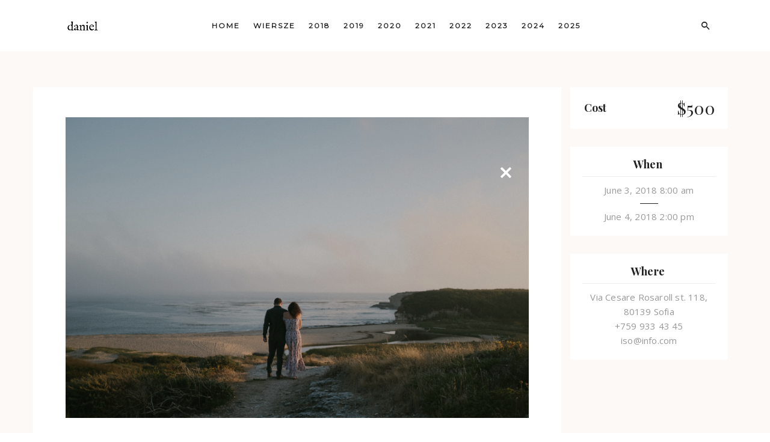

--- FILE ---
content_type: text/html; charset=UTF-8
request_url: https://danielstefanowicz.com/?events=exploration-iceland
body_size: 26439
content:

<!DOCTYPE html>
<html class="no-js" > <!--<![endif]-->
<head>
    <meta charset="UTF-8">
    <meta name="viewport" content="width=device-width, initial-scale=1">
	<title>Exploration Iceland &#8211; danielstefanowicz.com</title>
<meta name='robots' content='max-image-preview:large' />
<script id="cookieyes" type="text/javascript" src="https://cdn-cookieyes.com/client_data/7703adad6f7f552025a4ab77/script.js"></script><link rel='dns-prefetch' href='//fonts.googleapis.com' />
<link rel='dns-prefetch' href='//use.fontawesome.com' />
<link rel="alternate" type="application/rss+xml" title="danielstefanowicz.com &raquo; Feed" href="https://danielstefanowicz.com/feed/" />
<link rel="alternate" type="application/rss+xml" title="danielstefanowicz.com &raquo; Comments Feed" href="https://danielstefanowicz.com/comments/feed/" />
<link rel="alternate" type="application/rss+xml" title="danielstefanowicz.com &raquo; Exploration Iceland Comments Feed" href="https://danielstefanowicz.com/events-item/exploration-iceland/feed/" />
<link rel="alternate" title="oEmbed (JSON)" type="application/json+oembed" href="https://danielstefanowicz.com/wp-json/oembed/1.0/embed?url=https%3A%2F%2Fdanielstefanowicz.com%2Fevents-item%2Fexploration-iceland%2F" />
<link rel="alternate" title="oEmbed (XML)" type="text/xml+oembed" href="https://danielstefanowicz.com/wp-json/oembed/1.0/embed?url=https%3A%2F%2Fdanielstefanowicz.com%2Fevents-item%2Fexploration-iceland%2F&#038;format=xml" />
<style id='wp-img-auto-sizes-contain-inline-css' type='text/css'>
img:is([sizes=auto i],[sizes^="auto," i]){contain-intrinsic-size:3000px 1500px}
/*# sourceURL=wp-img-auto-sizes-contain-inline-css */
</style>

<link rel='stylesheet' id='quikblock-fontawesome-css' href='https://danielstefanowicz.com/wp-content/plugins/quikblock/dist/assets/fontawesome/css/all.min.css?ver=1715618677' type='text/css' media='all' />
<style id='wp-emoji-styles-inline-css' type='text/css'>

	img.wp-smiley, img.emoji {
		display: inline !important;
		border: none !important;
		box-shadow: none !important;
		height: 1em !important;
		width: 1em !important;
		margin: 0 0.07em !important;
		vertical-align: -0.1em !important;
		background: none !important;
		padding: 0 !important;
	}
/*# sourceURL=wp-emoji-styles-inline-css */
</style>
<link rel='stylesheet' id='wp-block-library-css' href='https://danielstefanowicz.com/wp-includes/css/dist/block-library/style.min.css?ver=6.9' type='text/css' media='all' />
<style id='classic-theme-styles-inline-css' type='text/css'>
/*! This file is auto-generated */
.wp-block-button__link{color:#fff;background-color:#32373c;border-radius:9999px;box-shadow:none;text-decoration:none;padding:calc(.667em + 2px) calc(1.333em + 2px);font-size:1.125em}.wp-block-file__button{background:#32373c;color:#fff;text-decoration:none}
/*# sourceURL=/wp-includes/css/classic-themes.min.css */
</style>
<link rel='stylesheet' id='quikblock-style-css-css' href='https://danielstefanowicz.com/wp-content/plugins/quikblock/dist/blocks.style.build.css?ver=1715618677' type='text/css' media='all' />
<style id='global-styles-inline-css' type='text/css'>
:root{--wp--preset--aspect-ratio--square: 1;--wp--preset--aspect-ratio--4-3: 4/3;--wp--preset--aspect-ratio--3-4: 3/4;--wp--preset--aspect-ratio--3-2: 3/2;--wp--preset--aspect-ratio--2-3: 2/3;--wp--preset--aspect-ratio--16-9: 16/9;--wp--preset--aspect-ratio--9-16: 9/16;--wp--preset--color--black: #000000;--wp--preset--color--cyan-bluish-gray: #abb8c3;--wp--preset--color--white: #ffffff;--wp--preset--color--pale-pink: #f78da7;--wp--preset--color--vivid-red: #cf2e2e;--wp--preset--color--luminous-vivid-orange: #ff6900;--wp--preset--color--luminous-vivid-amber: #fcb900;--wp--preset--color--light-green-cyan: #7bdcb5;--wp--preset--color--vivid-green-cyan: #00d084;--wp--preset--color--pale-cyan-blue: #8ed1fc;--wp--preset--color--vivid-cyan-blue: #0693e3;--wp--preset--color--vivid-purple: #9b51e0;--wp--preset--gradient--vivid-cyan-blue-to-vivid-purple: linear-gradient(135deg,rgb(6,147,227) 0%,rgb(155,81,224) 100%);--wp--preset--gradient--light-green-cyan-to-vivid-green-cyan: linear-gradient(135deg,rgb(122,220,180) 0%,rgb(0,208,130) 100%);--wp--preset--gradient--luminous-vivid-amber-to-luminous-vivid-orange: linear-gradient(135deg,rgb(252,185,0) 0%,rgb(255,105,0) 100%);--wp--preset--gradient--luminous-vivid-orange-to-vivid-red: linear-gradient(135deg,rgb(255,105,0) 0%,rgb(207,46,46) 100%);--wp--preset--gradient--very-light-gray-to-cyan-bluish-gray: linear-gradient(135deg,rgb(238,238,238) 0%,rgb(169,184,195) 100%);--wp--preset--gradient--cool-to-warm-spectrum: linear-gradient(135deg,rgb(74,234,220) 0%,rgb(151,120,209) 20%,rgb(207,42,186) 40%,rgb(238,44,130) 60%,rgb(251,105,98) 80%,rgb(254,248,76) 100%);--wp--preset--gradient--blush-light-purple: linear-gradient(135deg,rgb(255,206,236) 0%,rgb(152,150,240) 100%);--wp--preset--gradient--blush-bordeaux: linear-gradient(135deg,rgb(254,205,165) 0%,rgb(254,45,45) 50%,rgb(107,0,62) 100%);--wp--preset--gradient--luminous-dusk: linear-gradient(135deg,rgb(255,203,112) 0%,rgb(199,81,192) 50%,rgb(65,88,208) 100%);--wp--preset--gradient--pale-ocean: linear-gradient(135deg,rgb(255,245,203) 0%,rgb(182,227,212) 50%,rgb(51,167,181) 100%);--wp--preset--gradient--electric-grass: linear-gradient(135deg,rgb(202,248,128) 0%,rgb(113,206,126) 100%);--wp--preset--gradient--midnight: linear-gradient(135deg,rgb(2,3,129) 0%,rgb(40,116,252) 100%);--wp--preset--font-size--small: 13px;--wp--preset--font-size--medium: 20px;--wp--preset--font-size--large: 36px;--wp--preset--font-size--x-large: 42px;--wp--preset--spacing--20: 0.44rem;--wp--preset--spacing--30: 0.67rem;--wp--preset--spacing--40: 1rem;--wp--preset--spacing--50: 1.5rem;--wp--preset--spacing--60: 2.25rem;--wp--preset--spacing--70: 3.38rem;--wp--preset--spacing--80: 5.06rem;--wp--preset--shadow--natural: 6px 6px 9px rgba(0, 0, 0, 0.2);--wp--preset--shadow--deep: 12px 12px 50px rgba(0, 0, 0, 0.4);--wp--preset--shadow--sharp: 6px 6px 0px rgba(0, 0, 0, 0.2);--wp--preset--shadow--outlined: 6px 6px 0px -3px rgb(255, 255, 255), 6px 6px rgb(0, 0, 0);--wp--preset--shadow--crisp: 6px 6px 0px rgb(0, 0, 0);}:where(.is-layout-flex){gap: 0.5em;}:where(.is-layout-grid){gap: 0.5em;}body .is-layout-flex{display: flex;}.is-layout-flex{flex-wrap: wrap;align-items: center;}.is-layout-flex > :is(*, div){margin: 0;}body .is-layout-grid{display: grid;}.is-layout-grid > :is(*, div){margin: 0;}:where(.wp-block-columns.is-layout-flex){gap: 2em;}:where(.wp-block-columns.is-layout-grid){gap: 2em;}:where(.wp-block-post-template.is-layout-flex){gap: 1.25em;}:where(.wp-block-post-template.is-layout-grid){gap: 1.25em;}.has-black-color{color: var(--wp--preset--color--black) !important;}.has-cyan-bluish-gray-color{color: var(--wp--preset--color--cyan-bluish-gray) !important;}.has-white-color{color: var(--wp--preset--color--white) !important;}.has-pale-pink-color{color: var(--wp--preset--color--pale-pink) !important;}.has-vivid-red-color{color: var(--wp--preset--color--vivid-red) !important;}.has-luminous-vivid-orange-color{color: var(--wp--preset--color--luminous-vivid-orange) !important;}.has-luminous-vivid-amber-color{color: var(--wp--preset--color--luminous-vivid-amber) !important;}.has-light-green-cyan-color{color: var(--wp--preset--color--light-green-cyan) !important;}.has-vivid-green-cyan-color{color: var(--wp--preset--color--vivid-green-cyan) !important;}.has-pale-cyan-blue-color{color: var(--wp--preset--color--pale-cyan-blue) !important;}.has-vivid-cyan-blue-color{color: var(--wp--preset--color--vivid-cyan-blue) !important;}.has-vivid-purple-color{color: var(--wp--preset--color--vivid-purple) !important;}.has-black-background-color{background-color: var(--wp--preset--color--black) !important;}.has-cyan-bluish-gray-background-color{background-color: var(--wp--preset--color--cyan-bluish-gray) !important;}.has-white-background-color{background-color: var(--wp--preset--color--white) !important;}.has-pale-pink-background-color{background-color: var(--wp--preset--color--pale-pink) !important;}.has-vivid-red-background-color{background-color: var(--wp--preset--color--vivid-red) !important;}.has-luminous-vivid-orange-background-color{background-color: var(--wp--preset--color--luminous-vivid-orange) !important;}.has-luminous-vivid-amber-background-color{background-color: var(--wp--preset--color--luminous-vivid-amber) !important;}.has-light-green-cyan-background-color{background-color: var(--wp--preset--color--light-green-cyan) !important;}.has-vivid-green-cyan-background-color{background-color: var(--wp--preset--color--vivid-green-cyan) !important;}.has-pale-cyan-blue-background-color{background-color: var(--wp--preset--color--pale-cyan-blue) !important;}.has-vivid-cyan-blue-background-color{background-color: var(--wp--preset--color--vivid-cyan-blue) !important;}.has-vivid-purple-background-color{background-color: var(--wp--preset--color--vivid-purple) !important;}.has-black-border-color{border-color: var(--wp--preset--color--black) !important;}.has-cyan-bluish-gray-border-color{border-color: var(--wp--preset--color--cyan-bluish-gray) !important;}.has-white-border-color{border-color: var(--wp--preset--color--white) !important;}.has-pale-pink-border-color{border-color: var(--wp--preset--color--pale-pink) !important;}.has-vivid-red-border-color{border-color: var(--wp--preset--color--vivid-red) !important;}.has-luminous-vivid-orange-border-color{border-color: var(--wp--preset--color--luminous-vivid-orange) !important;}.has-luminous-vivid-amber-border-color{border-color: var(--wp--preset--color--luminous-vivid-amber) !important;}.has-light-green-cyan-border-color{border-color: var(--wp--preset--color--light-green-cyan) !important;}.has-vivid-green-cyan-border-color{border-color: var(--wp--preset--color--vivid-green-cyan) !important;}.has-pale-cyan-blue-border-color{border-color: var(--wp--preset--color--pale-cyan-blue) !important;}.has-vivid-cyan-blue-border-color{border-color: var(--wp--preset--color--vivid-cyan-blue) !important;}.has-vivid-purple-border-color{border-color: var(--wp--preset--color--vivid-purple) !important;}.has-vivid-cyan-blue-to-vivid-purple-gradient-background{background: var(--wp--preset--gradient--vivid-cyan-blue-to-vivid-purple) !important;}.has-light-green-cyan-to-vivid-green-cyan-gradient-background{background: var(--wp--preset--gradient--light-green-cyan-to-vivid-green-cyan) !important;}.has-luminous-vivid-amber-to-luminous-vivid-orange-gradient-background{background: var(--wp--preset--gradient--luminous-vivid-amber-to-luminous-vivid-orange) !important;}.has-luminous-vivid-orange-to-vivid-red-gradient-background{background: var(--wp--preset--gradient--luminous-vivid-orange-to-vivid-red) !important;}.has-very-light-gray-to-cyan-bluish-gray-gradient-background{background: var(--wp--preset--gradient--very-light-gray-to-cyan-bluish-gray) !important;}.has-cool-to-warm-spectrum-gradient-background{background: var(--wp--preset--gradient--cool-to-warm-spectrum) !important;}.has-blush-light-purple-gradient-background{background: var(--wp--preset--gradient--blush-light-purple) !important;}.has-blush-bordeaux-gradient-background{background: var(--wp--preset--gradient--blush-bordeaux) !important;}.has-luminous-dusk-gradient-background{background: var(--wp--preset--gradient--luminous-dusk) !important;}.has-pale-ocean-gradient-background{background: var(--wp--preset--gradient--pale-ocean) !important;}.has-electric-grass-gradient-background{background: var(--wp--preset--gradient--electric-grass) !important;}.has-midnight-gradient-background{background: var(--wp--preset--gradient--midnight) !important;}.has-small-font-size{font-size: var(--wp--preset--font-size--small) !important;}.has-medium-font-size{font-size: var(--wp--preset--font-size--medium) !important;}.has-large-font-size{font-size: var(--wp--preset--font-size--large) !important;}.has-x-large-font-size{font-size: var(--wp--preset--font-size--x-large) !important;}
:where(.wp-block-post-template.is-layout-flex){gap: 1.25em;}:where(.wp-block-post-template.is-layout-grid){gap: 1.25em;}
:where(.wp-block-term-template.is-layout-flex){gap: 1.25em;}:where(.wp-block-term-template.is-layout-grid){gap: 1.25em;}
:where(.wp-block-columns.is-layout-flex){gap: 2em;}:where(.wp-block-columns.is-layout-grid){gap: 2em;}
:root :where(.wp-block-pullquote){font-size: 1.5em;line-height: 1.6;}
/*# sourceURL=global-styles-inline-css */
</style>
<link rel='stylesheet' id='booked-tooltipster-css' href='https://danielstefanowicz.com/wp-content/plugins/booked/assets/js/tooltipster/css/tooltipster.css?ver=3.3.0' type='text/css' media='all' />
<link rel='stylesheet' id='booked-tooltipster-theme-css' href='https://danielstefanowicz.com/wp-content/plugins/booked/assets/js/tooltipster/css/themes/tooltipster-light.css?ver=3.3.0' type='text/css' media='all' />
<link rel='stylesheet' id='booked-animations-css' href='https://danielstefanowicz.com/wp-content/plugins/booked/assets/css/animations.css?ver=2.4.3' type='text/css' media='all' />
<link rel='stylesheet' id='booked-css-css' href='https://danielstefanowicz.com/wp-content/plugins/booked/dist/booked.css?ver=2.4.3' type='text/css' media='all' />
<style id='booked-css-inline-css' type='text/css'>
#ui-datepicker-div.booked_custom_date_picker table.ui-datepicker-calendar tbody td a.ui-state-active,#ui-datepicker-div.booked_custom_date_picker table.ui-datepicker-calendar tbody td a.ui-state-active:hover,body #booked-profile-page input[type=submit].button-primary:hover,body .booked-list-view button.button:hover, body .booked-list-view input[type=submit].button-primary:hover,body div.booked-calendar input[type=submit].button-primary:hover,body .booked-modal input[type=submit].button-primary:hover,body div.booked-calendar .bc-head,body div.booked-calendar .bc-head .bc-col,body div.booked-calendar .booked-appt-list .timeslot .timeslot-people button:hover,body #booked-profile-page .booked-profile-header,body #booked-profile-page .booked-tabs li.active a,body #booked-profile-page .booked-tabs li.active a:hover,body #booked-profile-page .appt-block .google-cal-button > a:hover,#ui-datepicker-div.booked_custom_date_picker .ui-datepicker-header{ background:#c4f2d4 !important; }body #booked-profile-page input[type=submit].button-primary:hover,body div.booked-calendar input[type=submit].button-primary:hover,body .booked-list-view button.button:hover, body .booked-list-view input[type=submit].button-primary:hover,body .booked-modal input[type=submit].button-primary:hover,body div.booked-calendar .bc-head .bc-col,body div.booked-calendar .booked-appt-list .timeslot .timeslot-people button:hover,body #booked-profile-page .booked-profile-header,body #booked-profile-page .appt-block .google-cal-button > a:hover{ border-color:#c4f2d4 !important; }body div.booked-calendar .bc-row.days,body div.booked-calendar .bc-row.days .bc-col,body .booked-calendarSwitcher.calendar,body #booked-profile-page .booked-tabs,#ui-datepicker-div.booked_custom_date_picker table.ui-datepicker-calendar thead,#ui-datepicker-div.booked_custom_date_picker table.ui-datepicker-calendar thead th{ background:#039146 !important; }body div.booked-calendar .bc-row.days .bc-col,body #booked-profile-page .booked-tabs{ border-color:#039146 !important; }#ui-datepicker-div.booked_custom_date_picker table.ui-datepicker-calendar tbody td.ui-datepicker-today a,#ui-datepicker-div.booked_custom_date_picker table.ui-datepicker-calendar tbody td.ui-datepicker-today a:hover,body #booked-profile-page input[type=submit].button-primary,body div.booked-calendar input[type=submit].button-primary,body .booked-list-view button.button, body .booked-list-view input[type=submit].button-primary,body .booked-list-view button.button, body .booked-list-view input[type=submit].button-primary,body .booked-modal input[type=submit].button-primary,body div.booked-calendar .booked-appt-list .timeslot .timeslot-people button,body #booked-profile-page .booked-profile-appt-list .appt-block.approved .status-block,body #booked-profile-page .appt-block .google-cal-button > a,body .booked-modal p.booked-title-bar,body div.booked-calendar .bc-col:hover .date span,body .booked-list-view a.booked_list_date_picker_trigger.booked-dp-active,body .booked-list-view a.booked_list_date_picker_trigger.booked-dp-active:hover,.booked-ms-modal .booked-book-appt,body #booked-profile-page .booked-tabs li a .counter{ background:#56c477; }body #booked-profile-page input[type=submit].button-primary,body div.booked-calendar input[type=submit].button-primary,body .booked-list-view button.button, body .booked-list-view input[type=submit].button-primary,body .booked-list-view button.button, body .booked-list-view input[type=submit].button-primary,body .booked-modal input[type=submit].button-primary,body #booked-profile-page .appt-block .google-cal-button > a,body div.booked-calendar .booked-appt-list .timeslot .timeslot-people button,body .booked-list-view a.booked_list_date_picker_trigger.booked-dp-active,body .booked-list-view a.booked_list_date_picker_trigger.booked-dp-active:hover{ border-color:#56c477; }body .booked-modal .bm-window p i.fa,body .booked-modal .bm-window a,body .booked-appt-list .booked-public-appointment-title,body .booked-modal .bm-window p.appointment-title,.booked-ms-modal.visible:hover .booked-book-appt{ color:#56c477; }.booked-appt-list .timeslot.has-title .booked-public-appointment-title { color:inherit; }
/*# sourceURL=booked-css-inline-css */
</style>
<link rel='stylesheet' id='catch-infinite-scroll-css' href='https://danielstefanowicz.com/wp-content/plugins/catch-infinite-scroll/public/css/catch-infinite-scroll-public.css?ver=2.0.8' type='text/css' media='all' />
<link rel='stylesheet' id='dashicons-css' href='https://danielstefanowicz.com/wp-includes/css/dashicons.min.css?ver=6.9' type='text/css' media='all' />
<link rel='stylesheet' id='catch-instagram-feed-gallery-widget-css' href='https://danielstefanowicz.com/wp-content/plugins/catch-instagram-feed-gallery-widget/public/css/catch-instagram-feed-gallery-widget-public.css?ver=2.3.3' type='text/css' media='all' />
<link rel='stylesheet' id='cwt-styles-css' href='https://danielstefanowicz.com/wp-content/plugins/catch-web-tools/css/cwt-styles.css?ver=1' type='text/css' media='all' />
<link rel='stylesheet' id='contact-form-7-css' href='https://danielstefanowicz.com/wp-content/plugins/contact-form-7/includes/css/styles.css?ver=6.1.4' type='text/css' media='all' />
<link rel='stylesheet' id='essential-widgets-css' href='https://danielstefanowicz.com/wp-content/plugins/essential-widgets/public/css/essential-widgets-public.css?ver=3.0' type='text/css' media='all' />
<link rel='stylesheet' id='to-top-css' href='https://danielstefanowicz.com/wp-content/plugins/to-top/public/css/to-top-public.css?ver=2.5.5' type='text/css' media='all' />
<link rel='stylesheet' id='whizzy_skin-css' href='https://danielstefanowicz.com/wp-content/plugins/whizzy/assets/css/skin.css?ver=6.9' type='text/css' media='all' />
<link rel='stylesheet' id='whizzy-advanced-main-css' href='https://danielstefanowicz.com/wp-content/plugins/whizzy/assets/css/advanced.css?ver=6.9' type='text/css' media='all' />
<link rel='stylesheet' id='whizzy-advanced-shortcodes-css' href='https://danielstefanowicz.com/wp-content/plugins/whizzy/assets/css/shortcodes.css?ver=6.9' type='text/css' media='all' />
<link rel='stylesheet' id='wiso-child-css-css' href='https://danielstefanowicz.com/wp-content/themes/wiso-child-theme/style.css?ver=6.9' type='text/css' media='all' />
<link rel='stylesheet' id='wiso-fonts-css' href='//fonts.googleapis.com/css?family=Open+Sans%3A300%2C300i%2C400%2C400i%2C600%2C600i%2C700%2C700i%7CPlayfair+Display%3A400%2C400i%2C700%2C700i%26subset%3Dlatin%2Clatin-ext&#038;ver=1.7.9' type='text/css' media='all' />
<link rel='stylesheet' id='wiso_base_css-css' href='https://danielstefanowicz.com/wp-content/themes/wiso/style.css?ver=1.7.9' type='text/css' media='all' />
<link rel='stylesheet' id='magnific-popup-css' href='https://danielstefanowicz.com/wp-content/themes/wiso/assets/css/magnific-popup.css?ver=1.7.9' type='text/css' media='all' />
<link rel='stylesheet' id='animsition-css' href='https://danielstefanowicz.com/wp-content/themes/wiso/assets/css/animsition.min.css?ver=1.7.9' type='text/css' media='all' />
<link rel='stylesheet' id='bootstrap-css' href='https://danielstefanowicz.com/wp-content/themes/wiso/assets/css/bootstrap.min.css?ver=1.7.9' type='text/css' media='all' />
<link rel='stylesheet' id='animate_css-css' href='https://danielstefanowicz.com/wp-content/themes/wiso/assets/css/animate.css?ver=1.7.9' type='text/css' media='all' />
<link rel='stylesheet' id='font-awesome-css-css' href='https://danielstefanowicz.com/wp-content/themes/wiso/assets/css/font-awesome.min.css?ver=1.7.9' type='text/css' media='all' />
<link rel='stylesheet' id='pe-icon-7-stroke-css' href='https://danielstefanowicz.com/wp-content/themes/wiso/assets/css/pe-icon-7-stroke.css?ver=1.7.9' type='text/css' media='all' />
<link rel='stylesheet' id='fancybox-css' href='https://danielstefanowicz.com/wp-content/themes/wiso/assets/css/jquery.fancybox.min.css?ver=1.7.9' type='text/css' media='all' />
<link rel='stylesheet' id='swiper-css' href='https://danielstefanowicz.com/wp-content/plugins/elementor/assets/lib/swiper/v8/css/swiper.min.css?ver=8.4.5' type='text/css' media='all' />
<link rel='stylesheet' id='simple-fonts-css' href='https://danielstefanowicz.com/wp-content/themes/wiso/assets/css/simple-line-icons.css?ver=1.7.9' type='text/css' media='all' />
<link rel='stylesheet' id='ionicons-css' href='https://danielstefanowicz.com/wp-content/themes/wiso/assets/css/ionicons.min.css?ver=1.7.9' type='text/css' media='all' />
<link rel='stylesheet' id='wiso_slick-css-css' href='https://danielstefanowicz.com/wp-content/plugins/wiso-plugins/shortcodes/assets/css/slick.css?ver=6.9' type='text/css' media='all' />
<link rel='stylesheet' id='wiso-theme-css-css' href='https://danielstefanowicz.com/wp-content/themes/wiso/assets/css/wiso.min.css?ver=1.7.9' type='text/css' media='all' />
<link rel='stylesheet' id='wiso-shop-css-css' href='https://danielstefanowicz.com/wp-content/themes/wiso/assets/css/shop.min.css?ver=1.7.9' type='text/css' media='all' />
<link rel='stylesheet' id='wiso-main-css-css' href='https://danielstefanowicz.com/wp-content/themes/wiso/assets/css/style.min.css?ver=1.7.9' type='text/css' media='all' />
<link rel='stylesheet' id='wiso-blog-css-css' href='https://danielstefanowicz.com/wp-content/themes/wiso/assets/css/blog.min.css?ver=1.7.9' type='text/css' media='all' />
<link rel='stylesheet' id='wiso-events-css-css' href='https://danielstefanowicz.com/wp-content/themes/wiso/assets/css/events.min.css?ver=1.7.9' type='text/css' media='all' />
<link rel='stylesheet' id='montserrat-css' href='//fonts.googleapis.com/css?family=Montserrat%3Aregular&#038;ver=6.9' type='text/css' media='all' />
<style id='wiso-dynamic-css-inline-css' type='text/css'>
@media (min-width: 992px) {
    header .logo img.logo-mobile{
    display: none!important;
    }
    .menu_light_text.header_top_bg .logo span,
    .menu_light_text.header_top_bg .right-menu .logo span,
    .menu_light_text.header_top_bg .right-menu #topmenu ul li a,
    .menu_light_text.header_top_bg .right-menu #topmenu .wiso-shop-icon::before,
    .menu_light_text.header_top_bg .right-menu #topmenu .search-icon-wrapper i,
    .menu_light_text.header_top_bg .right-menu .socials-mob-but i {
    color: #ffffff;
    }
    .menu_light_text.header_top_bg .right-menu #topmenu .sub-menu li a {
    color: #222222;
    }
    .mob-nav-close {
    display: none;
    }
    .aside-menu .mini-cart-wrapper:hover .wiso_mini_cart {
    opacity: 0;
    visibility: hidden;
    }

    .header_trans-fixed #topmenu {
    background-color: transparent;
    }

    #topmenu ul ul {
    padding: 10px 0;
    }

    .right-menu .logo{
    text-align: left;
    }

    .right-menu .logo,
    .right-menu #top-menu {
    display: table-cell;
    vertical-align: middle;
    }

    .top-menu #topmenu ul ul {
    left: -20px;
    }

    .top-menu .wiso-top-social {
    margin-left: 10px;
    }

    #topmenu ul ul li {
    display: block;
    margin-bottom: 5px;
    }

    #topmenu ul ul li:last-child {
    margin-bottom: 0;
    }

    .top-menu #topmenu > ul:not(.social) > li {
    margin: 0 10px 5px 10px;
    padding: 0;
    }

    #topmenu ul li:hover > ul {
    display: block;
    }

    header:not(.full) #topmenu {
    /*display: block !important;*/
    }

    #topmenu .f-right > div {
    position: relative;
    }

    #topmenu .f-right > div:last-child::before {
    content: none;
    }

    #topmenu > ul > li > ul > li > ul {
    left: -100%;
    top: -15px;
    }

    .sub-menu li a {
    z-index: 1999;
    }

    .pr30md {
    padding-right: 30px !important;
    padding-left: 0 !important;
    }

    .right-menu {
    width: 100%;
    margin: auto;
    display: table;
    padding: 0;
    }

    .right-menu .f-right {
    float: right;
    }

    .right-menu .f-right > div {
    position: relative;
    }

    .right-menu .f-right > div:last-child::before {
    content: none;
    }

    header:not(.full) .right-menu #topmenu {
    text-align: center;
    display: table-cell !important;
    margin-top: 0;
    vertical-align: middle;
    }

    .header_trans-fixed.header_top_bg .right-menu:not(.static) #topmenu > ul > li > a {
    /*padding: 13px 0 13px;*/
    transform: translateZ(0);
    }

    .header_trans-fixed.header_top_bg .right-menu #topmenu > ul ul {
    top: 60px;
    }

    .header_trans-fixed.header_top_bg .right-menu #topmenu > ul ul ul {
    top: -10px;
    }

    .right-menu #topmenu ul ul {
    left: 10px;
    top: 44px;
    }

    .top-menu #topmenu ul ul {
    left: -20px;
    top: 100%;
    }

    .right-menu #topmenu > ul > li > ul > li > ul {
    left: 100%;
    top: -10px;
    }

    .top-menu #topmenu > ul > li > ul > li > ul {
    left: 100%;
    top: -10px;
    }

    .right-menu #topmenu .social {
    text-align: right;
    vertical-align: top;
    }

    .right-menu #topmenu .social li a {
    padding: 0;
    margin-left: 0;
    -webkit-transition: color 350ms ease;
    -moz-transition: color 350ms ease;
    -ms-transition: color 350ms ease;
    -o-transition: color 350ms ease;
    transition: color 350ms ease;
    }

    .right-menu #topmenu .social li a:hover {
    color: #999;
    }

    .right-menu #topmenu .social li a::after,
    .right-menu #topmenu .social li a::before {
    content: none;
    }

    .right-menu #topmenu > ul > li > a {
    position: relative;
    padding: 0;
    margin: 0 23px;
    }

    .right-menu #topmenu > ul > li.current-menu-item > a,
    .top-menu #topmenu > ul > li.current-menu-item > a,
    .right-menu #topmenu > ul > li.current-menu-parent > a,
    .top-menu #topmenu > ul > li.current-menu-parent > a {
    transition: all 0.5s ease;
    }

    .right-menu .logo img {
    max-height: 75px;
    margin: 5px auto;
    }
    .full-width-menu .right-menu .logo img {
    margin: 0;
    max-height: 77px;
    }

    .top-menu #topmenu > ul > li:last-child > ul > li > ul {
    left: calc(-100% - 30px);
    }

    #topmenu .wiso-top-social .social {
    z-index: 25;
    text-align: left;
    transition: opacity 0.3s ease;
    }

    .aside-nav {
    display: none;
    }

    .aside-menu {
    position: fixed;
    top: 0;
    left: 0;
    }

    .aside-menu .topmenu {
    position: fixed;
    top: 0;
    left: -100%;
    height: 100%;
    width: 256px !important;
    padding: 50px 0;
    margin-left: 58px;
    text-align: center;
    background-color: #fff;
    box-sizing: border-box;
    outline: 0;
    z-index: 101;
    backface-visibility: hidden;
    transition: left 0.5s cubic-bezier(0.77, 0, 0.175, 1);
    }

    .aside-menu .topmenu.active-menu {
    left: 0;
    }

    .aside-menu.active-menu {
    left: 0;
    }

    .aside-menu.active-menu .aside-nav .aside-nav-line.line-1 {
    display: none;
    }

    .aside-menu.active-menu .aside-nav .aside-nav-line.line-2 {
    transform: rotate(45deg);
    }

    .aside-menu.active-menu .aside-nav .aside-nav-line.line-3 {
    transform: rotate(-45deg);
    }

    .aside-menu .logo {
    position: absolute;
    z-index: 9999;
    top: 20px;
    left: 31px;
    padding: 20px 0;
    }

    .aside-menu .aside-nav {
    position: fixed;
    display: block;
    left: 0;
    top: 0;
    width: 58px;
    background-color: #030e28;
    height: 100%;
    z-index: 1000;
    }

    .aside-menu .aside-nav .aside-nav-line {
    position: absolute;
    top: 50%;
    left: 18px;
    display: block;
    width: 22px;
    height: 1px;
    background-color: #fff;
    transition: transform .3s ease;
    }

    .aside-menu .aside-nav .aside-nav-line.line-1 {
    transform: translateY(-6px);
    }

    .aside-menu .aside-nav .aside-nav-line.line-3 {
    transform: translateY(6px);
    }

    .aside-menu .aside-nav:hover {
    opacity: 1;
    }

    .aside-menu .aside-nav:focus {
    opacity: 1;
    }

    .aside-menu .aside-nav:hover .aside-nav-line {
    transform: rotate(45deg);
    }

    .aside-menu #topmenu {
    display: table !important;
    border-right: 1px solid #f2f2f2;
    }

    .aside-menu #topmenu ul.menu {
    display: inline-block;
    vertical-align: middle;
    overflow-y: auto;
    width: 100%;
    max-height: 100%;
    position: absolute;
    left: 50%;
    top: 50%;
    transform: translate(-50%, -50%);
    z-index: 100;
    }

    .aside-menu #topmenu ul.menu li {
    padding: 7px 20px 7px 45px;
    position: static;
    text-align: left;
    display: block;
    }
    .aside-menu #topmenu ul.menu a {
    display: block;
    text-align: center;
    z-index: 9999;
    }

    .aside-menu #topmenu .f-right {
    float: none;
    position: absolute;
    left: 50%;
    width: calc(100% - 35px);
    transform: translateX(-50%);
    bottom: 40px;
    z-index: 2;
    }

    .aside-menu #topmenu .f-right .wiso-top-social {
    margin-left: 0;
    }

    .aside-menu #topmenu .f-right .wiso-top-social li {
    margin-right: 5px;
    margin-left: 5px;
    }

    .aside-menu #topmenu .f-right .wiso-top-social li {
    margin-left: 0;
    margin-right: 10px;
    }



    .aside-menu #topmenu > ul > li:hover ul,
    .aside-menu #topmenu > ul > li > ul > li:hover ul {
    display: none;
    }


    header:not(.aside-menu):not(.full) #topmenu ul li.mega-menu {
    position: static;
    }

    header:not(.aside-menu):not(.full).right-menu #topmenu ul .mega-menu > ul {
    width: 100%;
    max-width: 1140px;
    left: 50%;
    top: 60px;
    padding: 45px 0 30px;
    -webkit-transform: translateX(-50%);
    -moz-transform: translateX(-50%);
    -ms-transform: translateX(-50%);
    -o-transform: translateX(-50%);
    transform: translateX(-50%);
    }


    header:not(.aside-menu):not(.full) #topmenu ul li.mega-menu:hover > ul::before {
    content: "";
    position: absolute;
    width: 5000px;
    top: 0;
    bottom: 0;
    left: -100%;
    background-color: #fff;
    box-shadow: 3px 1px 20px 0 rgba(0, 0, 0, 0.07);
    z-index: 1;
    }

    header:not(.aside-menu):not(.full) #topmenu ul li.mega-menu > ul > li {
    float: left;
    width: 25%;

    }

    header:not(.aside-menu):not(.full) #topmenu ul li.mega-menu:hover > ul > li > a {
    font-size: 18px;
    font-weight: 800;
    letter-spacing: .2px;
    }

    header:not(.aside-menu):not(.full) #topmenu ul li.mega-menu > ul > li:nth-child(1)::before {
    left: 25%;
    }

    header:not(.aside-menu):not(.full) #topmenu ul li.mega-menu > ul > li:nth-child(2)::before {
    left: 50%;
    }

    header:not(.aside-menu):not(.full) #topmenu ul li.mega-menu > ul > li:nth-child(3)::before {
    left: 75%;
    }

    header:not(.aside-menu):not(.full) #topmenu ul > li.mega-menu > ul.sub-menu > li > ul.sub-menu {
    display: block;
    position: static;
    text-align: left;
    min-width: 100%;
    box-shadow: none;
    padding: 25px 0;
    transition: all .2s ease;
    }

    header:not(.aside-menu):not(.full) #topmenu ul > li.mega-menu > ul > li > ul.sub-menu > li {
    display: block;
    padding: 8px 0;
    }
    header:not(.aside-menu):not(.full) #topmenu ul > li.mega-menu > ul > li > ul.sub-menu > li a {
    opacity: 0;
    -webkit-transform: matrix(1, 0, 0, 1, 0, 20);
    -ms-transform: matrix(1, 0, 0, 1, 0, 20);
    transform: matrix(1, 0, 0, 1, 0, 20);
    -webkit-transition: opacity .75s ease, -webkit-transform .75s ease;
    transition: opacity .75s ease, -webkit-transform .75s ease;
    -o-transition: opacity .75s ease, transform .75s ease;
    transition: opacity .75s ease, transform .75s ease;
    transition: opacity .75s ease, transform .75s ease, -webkit-transform .75s ease;
    }
    header:not(.aside-menu):not(.full).right-menu #topmenu ul .mega-menu ul li {
    position: static;
    display: block;
    }

    header.top-menu #topmenu ul li.mega-menu > ul {
    top: calc(100% - 25px);
    }

    header.top-menu #topmenu ul li.mega-menu > ul > li::before {
    display: none;
    }

    header.top-menu #topmenu ul ul {
    left: 0;
    }

    header.top-menu #topmenu ul li.mega-menu > ul > li:nth-child(1)::before,
    header.top-menu #topmenu ul li.mega-menu > ul > li:nth-child(2)::before,
    header.top-menu #topmenu ul li.mega-menu > ul > li:nth-child(3)::before {
    left: 100%;
    display: block;
    top: 0;
    }

    .top-menu .logo span {
    padding: 24px 10px;
    }

    header.top-menu .logo span {
    padding: 15px 10px;
    }

    .right-menu .logo span {
    float: left;
    }

    .top-menu #topmenu > ul:not(.social) > li {
    margin: 0 0 5px;
    padding: 0 23px;
    }

    .top-menu #topmenu > ul > li:last-child > ul > li > ul {
    left: calc(-100%);
    }

    .top-menu #topmenu > ul > li > ul > li > ul {
    left: calc(100% + 23px);
    }
    }

    @media (min-width: ) and (max-width: 1199px) {
    .right-menu #topmenu > ul > li > a {
    margin: 0 18px;
    }
    }

    @media (min-width: ) {

    .main-wrapper.unit .right-menu #topmenu > ul > li > a {
    margin: 0 15px;
    }
    }
    @media only screen and (min-width: ) and (max-width: 1100px) {
    .main-wrapper.unit .right-menu #topmenu > ul > li > a {
    margin: 0 10px;
    }
    }@media (max-width:991px) {

    .header_top_bg{
    position: fixed;
    top: 0;
    left: 0;
    width: 100%;
    z-index: 100;

    }

    header .logo img.main-logo:not(.logo-mobile){
    display: none!important;
    }
    header .logo img.logo-mobile{
    display: inline;
    padding: 10px 0;
    }
    .aside-menu.static #topmenu .f-right .copy {
    display: none;
    }

    .header_top_bg > .container {
    width: 100%;
    }

    #topmenu {
    overflow-x: hidden;
    }

    .header_trans-fixed.header_top_bg .mini-cart-wrapper .wiso-shop-icon .cart-contents-count {
    color: #222222;
    }

    .main-wrapper {
    width: 100%;
    }

    .main-wrapper header .logo img {
    max-height: 75px;
    }

    header {
    padding: 10px 45px;
    }

    #topmenu ul li ul {
    box-shadow: none;
    font-style: normal;
    }

    #topmenu ul {
    box-shadow: none;
    font-style: normal;
    }

    .header_top_bg > .container > .row > .col-xs-12 {
    padding: 0;
    }

    .top-menu .logo {
    margin-bottom: 0;
    margin-top: 0;
    }

    .no-padd-mob {
    padding: 0 !important;
    }
    .right-menu #topmenu .menu li.menu-item-has-children,
    #topmenu .menu li.menu-item-has-children {
    position: relative;
    text-align: left;
    }
    .right-menu #topmenu .menu li.menu-item-has-children i,
    #topmenu .menu li.menu-item-has-children i {
    position: absolute;
    top: 16px;
    right: 35px;
    }

    .right-menu #topmenu .menu li.menu-item-has-children > a,
    #topmenu .menu li.menu-item-has-children > a {
    position: relative;
    display: inline-block;
    width: auto!important;
    }
    .unit .mob-nav {
    left: 0;
    }
    .mob-nav {
    display: block;
    margin: 0;
    position: absolute;
    top: 50%;
    left: 20px;
    -webkit-transform: translateY(-50%);
    -ms-transform: translateY(-50%);
    transform: translateY(-50%);
    }

    .mob-nav i::before {
    font-size: 24px;
    }
    .sidebar-open {
    height: 100vh;
    }
    .sidebar-open .canvas-wrap {
    left: 320px;
    }
    .sidebar-open .header_top_bg {
    position: fixed;
    }
    .main-wrapper {
    left: 0;
    transition: all .5s ease-in-out;
    }
    .main-wrapper::before {
    content: "";
    display: block;
    position: absolute;
    top: 0;
    left: 0;
    width: 100%;
    height: 100%;
    background-color: rgba(0,0,0,0.75);
    z-index: 400;
    opacity: 0;
    visibility: hidden;
    -webkit-transition: all 0.5s ease-in-out;
    transition: all 0.5s ease-in-out;
    }
    .sidebar-open .main-wrapper {
    left: 320px;
    overflow: visible;
    }
    .sidebar-open .main-wrapper::before {
    opacity: 1;
    visibility: visible;
    }
    .mob-nav-close {
    display: -webkit-box;
    display: -ms-flexbox;
    display: flex;
    -webkit-box-align: center;
    -ms-flex-align: center;
    align-items: center;
    -webkit-box-pack: end;
    -ms-flex-pack: end;
    justify-content: flex-end;
    text-decoration: none;
    border-bottom: 1px solid #f1f2f3;
    padding: 30px 0;
    }
    .mob-nav-close span {
    font-size: 12px;
    font-weight: 600;
    letter-spacing: 2px;
    text-transform: uppercase;
    }
    .mob-nav-close .hamburger {
    padding: 0 35px;
    padding-left: 15px;
    }
    .mob-nav-close .line {
    display: block;
    width: 24px;
    height: 2px;
    background-color: #222222;
    }

    .mob-nav-close .line:first-of-type {
    -webkit-transform: rotate(45deg) translateY(2px);
    -moz-transform: rotate(45deg) translateY(2px);
    -ms-transform: rotate(45deg) translateY(2px);
    -o-transform: rotate(45deg) translateY(2px);
    transform: rotate(45deg) translateY(2px);
    }

    .mob-nav-close .line:last-of-type {
    -webkit-transform: rotate(-45deg) translateY(-1px);
    -moz-transform: rotate(-45deg) translateY(-1px);
    -ms-transform: rotate(-45deg) translateY(-1px);
    -o-transform: rotate(-45deg) translateY(-1px);
    transform: rotate(-45deg) translateY(-1px);
    }


    #topmenu {
    display: inline-block;
    overflow-y: auto;
    position: fixed;
    text-align: left;
    padding-top: 0;
    padding-bottom: 100px;
    top: 0;
    bottom: 0;
    width: 320px;
    left: -320px;
    background-color: #fff;
    height: 100vh;
    z-index: 100;
    transition: all .5s ease-in-out;
    }
    .sidebar-open #topmenu {
    position: fixed;
    left: 0;
    }
    #topmenu ul ul {
    display: none;
    position: static;
    }

    #topmenu ul.menu > li > ul > li > ul {
    display: none;
    }

    #topmenu ul.menu {
    width: 100%;
    display: inline-block;
    padding-bottom: 30px;
    background-color: #fff;
    }

    #topmenu ul.menu li {
    display: block !important;
    float: none;
    text-align: left;
    margin-bottom: 0;
    }

    #topmenu ul.menu li a::before{
    content: "";
    position: absolute;
    bottom: 0;
    left: 0;
    width: 320px;
    height: 1px;
    display: block;
    background-color: #f1f2f3;
    }
    #topmenu ul.menu li a {
    font-size: 12px;
    font-weight: 600;
    letter-spacing: 2px;
    text-transform: uppercase;
    color: #222222;
    padding: 10px 35px;
    line-height: 25px;
    display: inline-block;
    width: auto!important;
    float: none;
    transition: all 0.5s ease;
    }

    /*2 level menu*/
    #topmenu > ul.menu > li > ul > li,
    #topmenu > ul.menu > li > ul > li > ul > li {
    padding-left: 10px;

    }

    #topmenu > ul.menu > li > ul > li > ul > li:last-child {
    margin-bottom: 20px;
    }

    #topmenu .social li a {
    line-height: 25px !important;
    }

    #topmenu .menu li a:hover,
    #topmenu .menu .current-menu-parent > a,
    #topmenu .menu .current-menu-item > a,
    #topmenu .menu .current-menu-ancestor > a {
    color: #999;
    }

    .right-menu #topmenu .social {
    display: block;
    }

    .right-menu #topmenu .social li {
    display: inline-block;
    }

    .right-menu #topmenu .social li a {
    padding: 5px;
    }

    .wiso-top-social .social-icon {
    display: none;
    }

    .right-menu #topmenu .wiso-top-social .social {
    position: static;
    visibility: visible;
    opacity: 1;
    }

    .header_trans-fixed.open .right-menu #topmenu .wiso-top-social .social li a {
    color: #222222;
    }

    .mini-cart-wrapper {
    display: block;
    margin: 20px 10px 30px 10px;
    }

    .wiso_mini_cart {
    opacity: 1;
    visibility: visible;
    position: relative;
    right: auto;
    left: 0;
    top: 10px;
    width: 100%;
    min-width: 0;
    }

    #topmenu ul li.mega-menu:hover > ul > li {
    width: 100%;
    }

    header a.logo {
    display: inline-block;
    }

    #topmenu ul li.mega-menu:hover > ul > li {
    width: auto;
    }

    #topmenu.active-socials {
    left: 0;
    right: 0;
    overflow: visible;
    opacity: 1;
    width: 100%;
    }

    #topmenu .f-right {
    display: block;
    background: #fff;
    padding: 15px;
    text-align: center;
    z-index: 9999;
    width: 100%;
    transition: all 350ms ease;
    }

    #topmenu .f-right.active-socials {
    opacity: 1;
    visibility: visible;
    }

    #topmenu .f-right.active-socials a {
    visibility: visible;
    }

    #topmenu .f-right .header_trans-fixed.open .right-menu #topmenu .wiso-top-social .social li a {
    transition: none;
    }

    .socials-mob-but {
    display: block;
    margin: 0;
    position: absolute;
    top: calc(50% + -3px);
    right: 20px;
    -webkit-transform: translateY(-50%);
    -ms-transform: translateY(-50%);
    transform: translateY(-50%);
    }

    .socials-mob-but i::before {
    font-size: 24px;
    }

    #topmenu .social .fa,
    .mini-cart-wrapper .wiso-shop-icon {
    font-size: 28px;
    transition: none;
    }

    .mini-cart-wrapper .wiso-shop-icon {
    margin: 5px;
    }

    .mini-cart-wrapper {
    margin: 0;
    margin-top: -3px;
    }

    .header_trans-fixed.header_top_bg.open header .socials-mob-but i,
    .header_trans-fixed #topmenu .wiso-top-social .social li a,
    .header_trans-fixed .mini-cart-wrapper .wiso-shop-icon::before {
    color: #222222 !important;
    }

    .header_trans-fixed.header_top_bg {
    transition: none;
    }

    .mini-cart-wrapper {
    display: inline-block;
    vertical-align: middle;
    }

    .wiso_mini_cart {
    display: none;
    }

    .wiso-top-social {
    vertical-align: middle;
    margin-left: 0;
    }

    .mini-cart-wrapper .wiso-shop-icon:before {
    margin-top: -3px;
    font-size: 28px;
    }

    .header_trans-fixed.header_top_bg.open {
    background-color: #fff;
    position: fixed;
    z-index: 1000;
    top: 0;
    width: 100%;
    }
    .right-menu .mob-nav .line {
    width: 18px;
    height: 2px;
    background-color: #222222;
    display: block;
    float: left;
    margin: 3px auto;
    -webkit-transition: all 0.3s ease-in-out;
    -o-transition: all 0.3s ease-in-out;
    transition: all 0.3s ease-in-out;
    }

    .right-menu .mob-nav .hamburger {
    display: inline-block;
    }
    .right-menu .mob-nav .hamburger i {
    font-family: "Open Sans", sans-serif;
    font-style: normal;
    font-size: 12px;
    font-weight: 600;
    letter-spacing: 2px;
    text-transform: uppercase;
    }
    .header_trans-fixed.menu_light_text .right-menu .mob-nav .hamburger i {
    color: #ffffff;
    }
    .header_trans-fixed .right-menu .mob-nav .hamburger i,
    .header_trans-fixed.bg-fixed-color .right-menu .mob-nav .hamburger i {
    color: #222222;
    }
    .header_trans-fixed.bg-fixed-dark .right-menu .mob-nav .hamburger i {
    color: #fff;
    }
    .right-menu .mob-nav.active .line {
    margin: 0;
    background-color: #222222;
    }
    .right-menu .mob-nav.active .line:nth-of-type(2) {
    opacity: 0;
    }
    .right-menu .mob-nav.active .line:nth-of-type(1) {
    width: 24px;
    -webkit-transform: translateY(2px) rotate(45deg);
    -ms-transform: translateY(2px) rotate(45deg);
    -o-transform: translateY(2px) rotate(45deg);
    transform: translateY(2px) rotate(45deg);
    }
    .right-menu .mob-nav.active .line:nth-of-type(3) {
    width: 24px;
    -webkit-transform: translateY(-4px) rotate(-45deg);
    -ms-transform: translateY(-4px) rotate(-45deg);
    -o-transform: translateY(-4px) rotate(-45deg);
    transform: translateY(-4px) rotate(-45deg);
    }
    .right-menu .mob-nav .line:nth-of-type(2) {
    width: 24px;
    }
    .search-form input {
    width: 100%;
    border: 0;
    border-bottom: 1px solid #222;
    background-color: transparent;
    color: #999999;
    font-size: 15px;
    padding: 14px 0;
    }
    .search-icon-wrapper {
    display: block;
    position: relative;
    margin-top: 30px;
    }
    .search-icon-wrapper i {
    position: absolute;
    top: 50%;
    right: 20px;
    -webkit-transform: translateY(-50%);
    -moz-transform: translateY(-50%);
    -ms-transform: translateY(-50%);
    -o-transform: translateY(-50%);
    transform: translateY(-50%);
    }
    .search-icon-wrapper .input-group {
    width: 100%;
    }
    }@media only screen and (min-width: 992px) {
    .about-mob-section-wrap .about-hamburger {
    padding-left: 30px;
    cursor: pointer;
    position: relative;
    z-index: 100;
    }
    .menu_light_text.bg-fixed-color .about-mob-section-wrap .about-hamburger .line {
    background-color: #222222;
    }
    .bg-fixed-dark .about-mob-section-wrap .about-hamburger .line {
    background-color: #fff;
    }
    .menu_light_text.bg-fixed-dark .about-mob-section-wrap .about-hamburger .line {
    background-color: #fff;
    }
    .menu_light_text .about-mob-section-wrap .about-hamburger .line {
    background-color: #ffffff;
    }

    .about-mob-section-wrap .about-hamburger .line {
    display: block;
    background-color: #222222;
    height: 1px;
    width: 21px;
    margin: 5px auto;
    transition: transform .3s ease, background-color .3s ease;
    }
    .about-mob-section-wrap .mobile-about-section {
    position: fixed;
    top: 0;
    right: 0;
    bottom: 0;
    width: 500px;
    height: 100%;
    background-color: #000;
    transition: opacity .75s ease, visibility .75s ease, transform .75s ease;
    -webkit-transform:translateX(100%);
    -moz-transform: translateX(100%);
    -ms-transform: translateX(100%);
    -o-transform: translateX(100%);
    transform:translateX(100%);
    visibility: hidden;
    }
    /* style for open about section */
    .about-mob-section-wrap.open .about-hamburger .line {
    background-color: #ffffff;
    }
    .about-mob-section-wrap.open .about-hamburger .line:first-of-type {
    -webkit-transform: rotate(45deg) translateY(4px);
    -moz-transform: rotate(45deg) translateY(4px);
    -ms-transform: rotate(45deg) translateY(4px);
    -o-transform: rotate(45deg) translateY(4px);
    transform: rotate(45deg) translateY(4px);
    }
    .about-mob-section-wrap.open .about-hamburger .line:nth-of-type(2) {
    display: none;
    }

    .menu_light_text.bg-fixed-color .about-mob-section-wrap.open .about-hamburger .line{
    background-color: #fff;
    }

    .about-mob-section-wrap.open .about-hamburger .line:nth-of-type(3) {
    -webkit-transform: rotate(-45deg) translateY(-4px);
    -moz-transform: rotate(-45deg) translateY(-4px);
    -ms-transform: rotate(-45deg) translateY(-4px);
    -o-transform: rotate(-45deg) translateY(-4px);
    transform: rotate(-45deg) translateY(-4px);
    }

    .about-mob-section-wrap.open .mobile-about-section {
    opacity: 1;
    -webkit-transform:translateX(0);
    -moz-transform: translateX(0);
    -ms-transform: translateX(0);
    -o-transform: translateX(0);
    transform: translateX(0);
    visibility: visible;
    overflow-y: auto;
    }

    .about-mob-section-wrap .mobile-about-section .about-social-title{
    font-size: 19px;
    line-height: 1.3;
    font-family:"Open Sans", sans-serif;
    letter-spacing: .2px;
    color: #fff;
    display: block;
    font-weight: 600;
    margin-top: 50px;
    margin-bottom: 20px;
    }
    .about-mob-section-wrap .mobile-about-section .about-gallery-list{
    margin-left: -5px;
    width: -webkit-calc(100% + 10px);
    width: calc(100% + 10px);
    }

    .about-mob-section-wrap .mobile-about-section .about-gallery-list li a{
    background-size: cover;
    background-position: center;
    display: block;
    height: 100%;
    width: 100%;
    }
    .about-mob-section-wrap .mobile-about-section .about-gallery-list li{
    width: calc(33% - 10px);
    display: block;
    float: left;
    margin: 5px;
    }

    .about-mob-section-wrap .about-section-inner .about-gallery-wrap{
    margin-top: 40px;
    }
    .about-mob-section-wrap .about-section-inner .social{
    display: block;
    text-align: left;
    margin-left: 0;
    }

    .about-mob-section-wrap .about-section-inner .social li{
    display: inline-block;
    }

    .about-mob-section-wrap .about-section-inner .social li a{
    color: #fff;
    font-size: 16px;
    margin-right: 30px;
    -webkit-transition: all 350ms ease;
    -moz-transition: all 350ms ease;
    -ms-transition: all 350ms ease;
    -o-transition: all 350ms ease;
    transition: all 350ms ease;
    }
    .about-mob-section-wrap .about-section-inner .social li a:hover{
    opacity: .8;
    }

    .about-mob-section-wrap .about-section-inner {
    text-align: left;
    padding: 120px 100px 65px;
    }
    .about-mob-section-wrap .mobile-about-section .about-text-wrap h1,
    .about-mob-section-wrap .mobile-about-section .about-text-wrap h2,
    .about-mob-section-wrap .mobile-about-section .about-text-wrap h3,
    .about-mob-section-wrap .mobile-about-section .about-text-wrap h4,
    .about-mob-section-wrap .mobile-about-section .about-text-wrap h5,
    .about-mob-section-wrap .mobile-about-section .about-text-wrap h6,
    .about-mob-section-wrap .mobile-about-section .about-text-wrap p {
    color: #ffffff;
    }
    .about-mob-section-wrap .mobile-about-section .about-text-wrap h1,
    .about-mob-section-wrap .mobile-about-section .about-text-wrap h2,
    .about-mob-section-wrap .mobile-about-section .about-text-wrap h3,
    .about-mob-section-wrap .mobile-about-section .about-text-wrap h4,
    .about-mob-section-wrap .mobile-about-section .about-text-wrap h5,
    .about-mob-section-wrap .mobile-about-section .about-text-wrap h6 {
    font-family: "Playfair Display", sans-serif;
    font-weight: 600;
    letter-spacing: 1px;
    }
    .about-mob-section-wrap .mobile-about-section .about-text-wrap p {
    margin-top: 15px;
    max-width: 580px;
    text-align: left;
    line-height: 1.6;
    font-size: 15px;
    }
    .about-mob-section-wrap .mobile-about-section .about-gallery-wrap .mob-about-title {
    margin-bottom: 20px;
    color: #ffffff;
    font-family: "Playfair Display", sans-serif;
    font-size: 30px;
    font-weight: 600;
    letter-spacing: 1px;
    line-height: 1.1;
    width: 100%;
    text-align: left;
    }
    .about-mob-section-wrap .mobile-about-section .about-gallery-wrap .s-back-switch {
    -webkit-background-size: cover;
    background-size: cover;
    background-repeat: no-repeat;
    background-position: center;
    position: relative;
    }
    .about-mob-section-wrap .mobile-about-section .about-gallery-wrap .s-back-switch::before {
    position: absolute;
    top: 0;
    right: 0;
    left: 0;
    bottom: 0;
    background-color: rgba(0, 0, 0, .4);
    transition: opacity .3s ease, visibility .3s ease;
    visibility: hidden;
    opacity: 0;
    content: "";
    }
    .about-mob-section-wrap .mobile-about-section .about-gallery-wrap .s-back-switch:hover::before {
    opacity: 1;
    visibility: visible;
    }
    }@media only screen and (max-width: 991px) {
    .about-mob-section-wrap .about-hamburger {
    width: 20px;
    cursor: pointer;
    position: absolute;
    top: 50%;
    right: 20px;
    -webkit-transform: translateY(-50%);
    -ms-transform: translateY(-50%);
    transform: translateY(-50%);
    z-index: 100;
    }
    .menu_light_text.bg-fixed-color .about-mob-section-wrap .about-hamburger .line {
    background-color: #222222;
    }
    .menu_light_text.bg-fixed-dark .about-mob-section-wrap .about-hamburger .line {
    background-color: #fff;
    }
    .menu_light_text .about-mob-section-wrap .about-hamburger .line {
    background-color: #ffffff;
    }
    .about-mob-section-wrap .about-hamburger .line {
    display: block;
    width: 18px;
    height: 2px;
    background-color: #222222;
    float: right;
    margin: 3px auto;
    -webkit-transition: all 0.3s ease-in-out;
    -o-transition: all 0.3s ease-in-out;
    transition: all 0.3s ease-in-out;
    }

    .menu_light_text.bg-fixed-color .about-mob-section-wrap.open .about-hamburger .line{
    background-color: #fff;
    }

    .about-mob-section-wrap .about-hamburger .line:nth-of-type(2) {
    width: 24px;
    }
    .about-mob-section-wrap .mobile-about-section {
    position: fixed;
    top: 0;
    bottom: 0;
    right: 0;
    width: 320px;
    height: 100%;
    background-color: #000;
    transition: opacity .75s ease, visibility .75s ease, transform .75s ease;
    -webkit-transform:translateX(100%);
    -moz-transform: translateX(100%);
    -ms-transform: translateX(100%);
    -o-transform: translateX(100%);
    transform:translateX(100%);
    visibility: hidden;
    }
    /* style for open menu */
    .about-mob-section-wrap.open .mobile-about-section {
    visibility: visible;
    opacity: 1;
    -webkit-transform:translateX(0);
    -moz-transform: translateX(0);
    -ms-transform: translateX(0);
    -o-transform: translateX(0);
    transform: translateX(0);
    overflow-y: auto;
    }
    .about-mob-section-wrap.open .about-hamburger .line {
    background-color: #ffffff;
    }
    .about-mob-section-wrap.open .about-hamburger .line:nth-of-type(2) {
    opacity: 0;
    }
    .about-mob-section-wrap.open .about-hamburger .line:nth-of-type(1) {
    width: 24px;
    -webkit-transform: translateY(7px) rotate(45deg);
    -ms-transform: translateY(7px) rotate(45deg);
    -o-transform: translateY(7px) rotate(45deg);
    transform: translateY(7px) rotate(45deg);
    }
    .about-mob-section-wrap.open .about-hamburger .line:nth-of-type(3) {
    width: 24px;
    -webkit-transform: translateY(-9px) rotate(-45deg);
    -ms-transform: translateY(-9px) rotate(-45deg);
    -o-transform: translateY(-9px) rotate(-45deg);
    transform: translateY(-9px) rotate(-45deg);
    }
    /*end of*/

    .about-mob-section-wrap .about-section-inner {
    padding: 65px 40px 40px;
    }
    .about-mob-section-wrap .mobile-about-section .about-social-title{
    font-size: 19px;
    line-height: 1.3;
    font-family:"Open Sans", sans-serif;
    letter-spacing: .2px;
    color: #fff;
    display: block;
    font-weight: 600;
    margin-top: 50px;
    margin-bottom: 20px;
    }
    .about-mob-section-wrap .mobile-about-section .about-gallery-list{
    margin-left: -5px;
    width: -webkit-calc(100% + 10px);
    width: calc(100% + 10px);
    }

    .about-mob-section-wrap .mobile-about-section .about-gallery-list li a{
    background-size: cover;
    background-position: center;
    display: block;
    height: 100%;
    width: 100%;
    }
    .about-mob-section-wrap .mobile-about-section .about-gallery-list li{
    width: calc(50% - 10px);
    display: block;
    float: left;
    margin: 5px;
    }
    .about-mob-section-wrap .about-section-inner .about-gallery-wrap{
    margin-top: 40px;
    }
    .about-mob-section-wrap .about-section-inner .social{
    display: block;
    text-align: center;
    margin-left: 0;
    }

    .about-mob-section-wrap .about-section-inner .social li{
    display: inline-block;
    }

    .about-mob-section-wrap .about-section-inner .social li a{
    color: #fff;
    font-size: 16px;
    margin-right: 30px;
    -webkit-transition: all 350ms ease;
    -moz-transition: all 350ms ease;
    -ms-transition: all 350ms ease;
    -o-transition: all 350ms ease;
    transition: all 350ms ease;
    }
    .about-mob-section-wrap .about-section-inner .social li a:hover{
    opacity: .8;
    }
    .about-mob-section-wrap .mobile-about-section .about-text-wrap p {
    margin-top: 15px;
    max-width: 580px;
    text-align: center;
    line-height: 1.6;
    font-size: 15px;
    }
    .about-mob-section-wrap .mobile-about-section .about-gallery-wrap .mob-about-title {
    margin-bottom: 20px;
    color: #ffffff;
    font-family: "Playfair Display", sans-serif;
    font-size: 30px;
    font-weight: 600;
    letter-spacing: 1px;
    line-height: 1.1;
    width: 100%;
    text-align: left;
    }
    .about-mob-section-wrap .mobile-about-section .about-gallery-wrap .s-back-switch {
    -webkit-background-size: cover;
    background-size: cover;
    background-repeat: no-repeat;
    background-position: center;
    position: relative;
    }
    .about-mob-section-wrap .mobile-about-section .about-gallery-wrap .s-back-switch::before {
    position: absolute;
    top: 0;
    right: 0;
    left: 0;
    bottom: 0;
    background-color: rgba(0, 0, 0, .4);
    transition: opacity .3s ease, visibility .3s ease;
    visibility: hidden;
    opacity: 0;
    content: "";
    }
    .about-mob-section-wrap .mobile-about-section .about-gallery-wrap .s-back-switch:hover::before {
    opacity: 1;
    visibility: visible;
    }

    .about-mob-section-wrap .mobile-about-section .about-text-wrap,
    .about-mob-section-wrap .mobile-about-section .about-gallery-wrap {
    width: 100%;

    }
    .about-mob-section-wrap .mobile-about-section .about-text-wrap {
    text-align: center;
    }
    .about-mob-section-wrap .mobile-about-section .about-text-wrap h1,
    .about-mob-section-wrap .mobile-about-section .about-text-wrap h2,
    .about-mob-section-wrap .mobile-about-section .about-text-wrap h3,
    .about-mob-section-wrap .mobile-about-section .about-text-wrap h4,
    .about-mob-section-wrap .mobile-about-section .about-text-wrap h5,
    .about-mob-section-wrap .mobile-about-section .about-text-wrap h6,
    .about-mob-section-wrap .mobile-about-section .about-text-wrap p {
    color: #ffffff;
    }
    .about-mob-section-wrap .mobile-about-section .about-text-wrap h1,
    .about-mob-section-wrap .mobile-about-section .about-text-wrap h2,
    .about-mob-section-wrap .mobile-about-section .about-text-wrap h3,
    .about-mob-section-wrap .mobile-about-section .about-text-wrap h4,
    .about-mob-section-wrap .mobile-about-section .about-text-wrap h5,
    .about-mob-section-wrap .mobile-about-section .about-text-wrap h6 {
    font-family: "Playfair Display", sans-serif;
    font-weight: 600;
    letter-spacing: 1px;
    }
    }@media only screen and (min-width: 992px) {
    .static-menu {
    padding-left: 256px;
    position: relative;
    }

    .static-menu .right-menu .logo span {
    float: none;
    }

    .static-menu.woocommerce > .main-wrapper > .container {
    padding: 0 15px !important;
    }

    .static-menu.woocommerce.woocommerce-page ul.products {
    margin-top: 20px;
    }

    .static-menu.woocommerce div.product {
    margin-top: 20px;
    }

    .static-menu .wiso-woocommerce-pagination .nav-links {
    padding: 30px 30px 70px;
    }

    .static-menu .main-header-testimonial {
    margin-left: auto;
    margin-right: auto;
    }

    .static-menu .single-pagination {
    padding: 15px;
    }

    .static-menu .top-banner {
    height: 500px;
    }

    .static-menu .row.single-share {
    margin-right: 0;
    margin-left: 0;
    }

    .static-menu .portfolio-single-content .izotope-container {
    margin-top: 20px;
    }

    .static-menu .pixproof-data,
    .static-menu .pixproof-data .grid__item:last-child {
    margin-top: 20px;
    }

    .static-menu .portfolio-single-content .single-pagination {
    padding: 50px 15px;
    }

    .static-menu .banner-slider .page-view {
    max-width: 100%;
    }

    .static-menu .portfolio-single-content p,
    .static-menu .portfolio-single-content h1,
    .static-menu .portfolio-single-content h2,
    .static-menu .portfolio-single-content h3,
    .static-menu .portfolio-single-content h4,
    .static-menu .portfolio-single-content h5,
    .static-menu .portfolio-single-content h6 {
    padding: 0 15px;
    }

    .static-menu .portfolio-single-content .row.gallery-single {
    margin-right: 0;
    margin-left: 0;
    }

    .static-menu .swiper-container-split .swiper-slide .slide-item.slide-text-left .wrap-slide-text {
    padding-left: 190px;
    }

    .static-menu .vc_row:not([data-vc-stretch-content="true"]) {
    padding-left: 0 !important;
    padding-right: 0 !important;
    }

    .static-menu .vc_row[data-vc-full-width] {
    max-width: calc(100% + 30px) !important;
    left: 0 !important;
    }

    .static-menu .top-banner .content {
    padding: 0 15px;
    }

    .static-menu .flow-slider .swiper-container {
    width: 120vw;
    }

    .static-menu .exhibition-wrap .container-wrap {
    max-width: 100%;
    }

    .static-menu .exhibition-wrap .slide {
    max-width: calc(70vw - 90px);
    }

    .static-menu #footer {
    max-width: calc(100% - 254px);
    left: 254px;
    }

    .static-menu .header_top_bg {
    padding-bottom: 0;
    }

    .aside-menu.static {
    max-width: 290px;
    left: 0;
    }

    .aside-menu.static .aside-nav {
    display: none;
    }

    .aside-menu.static #topmenu ul.menu {
    overflow-y: visible;
    transform: translate(-50%, -50%);
    }

    .aside-menu.static #topmenu {
    box-shadow: 3px 1px 20px 0 rgba(0, 0, 0, 0.12);
    left: 0 !important;
    margin-left: 0;
    vertical-align: top;
    border-right: none;
    background-color: #222222;
    }

    .aside-menu.static #topmenu .sub-menu {
    margin-left: 0;
    left: 100%;
    top: 50%;
    background-color: #222;
    width: 100% !important;
    transform: translateY(-50%);
    box-shadow: 3px 1px 20px 0 rgba(0, 0, 0, 0.12);
    }
    .aside-menu.static #topmenu .sub-menu .sub-menu {
    left: 99%;
    }

    .aside-menu.static #topmenu li:hover > .sub-menu {
    display: none;
    }

    .aside-menu.static #topmenu .menu li a {
    text-align: left;
    color: #ffffff;
    font-family: "Open Sans", sans-serif;
    font-size: 12px;
    font-weight: 600;
    display: inline-block;
    letter-spacing: 2px;
    margin: 0;
    width: auto;
    line-height: 2;
    padding: 0 2px 0 0;
    text-transform: uppercase;
    }

    @-webkit-keyframes slidetounlock {
    0% {
    background-position: -150px 0
    }

    100% {
    background-position: 150px 0
    }
    }

    .aside-menu.static #topmenu .current-menu-parent > a,
    .aside-menu.static #topmenu .current-menu-item > a,
    .aside-menu.static #topmenu .menu li a:hover {
    opacity: 1;
    visibility: visible;
    display: inline-block;
    background: -webkit-gradient(linear,left top,right top,color-stop(0,#ccc), color-stop(.5,#eee), color-stop(1,#ccc));
    -webkit-background-clip: text;
    -webkit-text-fill-color: transparent;
    -webkit-animation-iteration-count: infinite;
    -webkit-animation-duration: 3s;
    animation-duration: 3s;
    -webkit-animation-timing-function: linear;
    animation-timing-function: linear;
    -webkit-animation-name: slidetounlock;
    animation-name: slidetounlock
    }
    .aside-menu.static #topmenu .social li a {
    color: #ffffff;
    }
    .aside-menu.static #topmenu .social li a:hover {
    color: #999999;
    }
    .aside-menu.static #topmenu .f-right {
    text-align: left;
    left: 0;
    -webkit-transform: none;
    -moz-transform: none;
    -ms-transform: none;
    -o-transform: none;
    transform: none;
    width: 100%;
    padding-left: 45px;
    padding-right: 20px;
    }

    .aside-menu.static #topmenu .f-right .copy {
    text-transform: none;
    font-size: 14px;
    line-height: 1.57;
    color: #fff;
    margin-top: 35px;
    }

    .aside-menu.static #topmenu .f-right .copy a {
    text-decoration: none;
    color: #ffffff;
    }
    .aside-menu.static #topmenu .f-right .copy a:hover {
    color: #999999;
    }

    .aside-menu.static .logo {
    left: 0;
    width: 100%;
    top: 0;
    padding-top: 40px;
    text-align: left;
    padding-left: 45px;
    }

    .aside-menu.static .logo span {
    color: #ffffff;
    font-size: 30px;
    line-height: 1;
    }

    .aside-menu.static .logo img {
    max-width: 100%;
    }
    }

    @media only screen and (min-width: 1650px) {
    .static-menu .vc_row:not([data-vc-stretch-content="true"]) {
    padding-left: 7% !important;
    padding-right: 7% !important;
    }
    }

    @media only screen and (min-width: 1199px) and (max-width: 1375px) {
    .static-menu .pricing-item {
    padding: 60px 40px;
    }

    .static-menu .pricing-item .mask-image {
    min-width: 150px;
    width: 150px;
    }
    }

    @media only screen and (min-width: 1200px) and (max-width: 1275px) {
    .static-menu .pricing-item .mask-image {
    min-width: 130px;
    width: 130px;
    }
    }@media only screen and (min-width: 992px) and (max-width: 1460px) {
    .static-menu .about-section {
    padding: 0 30px;
    overflow: hidden;
    }
    .static-menu .headings-wrap,
    .static-menu .wiso-post-list-1,
    .static-menu .wiso-post-list-2,
    .static-menu .wiso-portfolio-2,
    .static-menu .wiso-portfolio-3,
    .static-menu .wiso-portfolio-urban {
    padding: 0 15px;
    }
    .static-menu .contacts-info-wrap {
    padding: 0 15px 15px;
    }
    .static-menu .vc_row.pad-fix {
    padding-right: 15px!important;
    padding-left: 15px!important;
    }
    }@media only screen and (min-width: 992px) and (max-width: 1375px) {
    .static-menu .outer-album-swiper .album-text-block,
    .static-menu .outer-album-swiper .right-content {
    max-width: 260px;
    }
    }@media only screen and (min-width: 992px) and (max-width: 1350px) {
    .static-menu .contacts-info-wrap.style3 .content {
    padding: 100px 20px;
    }

    .static-menu .swiper-container.carousel-albums .swiper-button-prev {
    left: 30px;
    }

    .static-menu .swiper-container.carousel-albums .swiper-button-prev:hover {
    left: 20px;
    }

    .static-menu .swiper-container.carousel-albums .swiper-button-next {
    right: 30px;
    }

    .static-menu .swiper-container.carousel-albums .swiper-button-next:hover {
    right: 20px;
    }
    }@media only screen and (min-width: 992px) and (max-width: 1200px) {
    .static-menu.single-product .product .woocommerce-Reviews #comments, .static-menu.wiso_product_detail .product .woocommerce-Reviews #comments {
    width: 60%;
    }

    .static-menu.single-product .product .woocommerce-Reviews #review_form_wrapper, .static-menu.wiso_product_detail .product .woocommerce-Reviews #review_form_wrapper {
    width: 40%;
    }

    .static-menu .coming-soon .svg .count {
    font-size: 115px;
    }

    .static-menu .client-wrap {
    width: 50%;
    }

    .static-menu .info-block-parallax-wrap .content-wrap {
    padding: 70px 20px 70px;
    }
    }

    @media only screen and (min-width: ) and (max-width: 1100px) {
    .static-menu .top-banner {
    height: 300px;
    }

    .static-menu .top-banner.center_content {
    min-height: 300px;
    }

    .static-menu .fragment-wrapper .fragment-block .fragment-text .wrap-frag-text .title {
    font-size: 50px;
    line-height: 55px;
    }

    .static-menu .swiper-container-vert-slider .swiper-slide .container .wrap-text {
    max-width: calc(100% - 40px);
    }

    .static-menu .swiper-container-vert-slider .swiper-slide .container .wrap-text .title {
    font-size: 60px;
    letter-spacing: 8px;
    }

    .static-menu .portfolio-slider-wrapper.slider_classic .content-wrap .portfolio-title {
    font-size: 50px;
    letter-spacing: 7px;
    }

    .static-menu .portfolio-single-content .gallery-single.infinite_full_gallery .item-single {
    width: 33.33%;
    }

    .static-menu .portfolio.grid .item {
    width: 50% !important;
    }

    .static-menu .flow-slider .flow-title {
    font-size: 60px;
    }
    }@media only screen and (min-width: 992px) {
    .body-aside-menu {
    padding-left: 58px;
    }

    .aside-fix .logo {
    position: fixed;
    top: auto;
    left: 0;
    transform-origin: left top 0;
    transform: rotate(-90deg);
    padding: 0;
    height: 58px;
    }
    .aside-fix .logo span,
    .aside-fix .logo img {
    max-height: 58px;
    margin: 0;
    position: absolute;
    top: 50%;
    left: 50%;
    transform: translate(-50%, -50%);
    color: #ffffff;
    }
    .aside-fix .aside-nav {
    background-color: #222;
    }
    .aside-fix .aside-nav .aside-nav-line {
    top: auto;
    bottom: 40px;
    background-color: #fff;
    }
    .aside-fix #topmenu .sub-menu {
    min-width: auto;
    position: static;
    }
    .aside-fix #topmenu .sub-menu a {
    font-weight: 400;
    }

    .aside-fix #topmenu::after {
    content: "";
    position: absolute;
    bottom: 0;
    left: 0;
    width: 100%;
    height: 80px;
    background: #fff;
    z-index: 1;
    }

    .aside-fix #topmenu .f-right {
    text-align: center;
    }
    .aside-fix #topmenu ul.menu li a:hover,
    .aside-fix #topmenu ul.menu .current-menu-parent > a,
    .aside-fix #topmenu ul.menu .current-menu-item > a {
    color: #999999;
    }
    .aside-fix #topmenu ul ul li a {
    width: auto;
    padding: 0;
    }

    .aside-fix #topmenu ul.menu li {
    padding: 10px 15px;
    text-align: center;
    }
    .aside-fix #topmenu ul.menu a {
    display: inline-block;
    position: relative;
    line-height: 1.2;
    }
    .aside-fix .logo img {
    margin: 0;
    }
    .aside-fix #topmenu ul.menu {
    padding-bottom: 100px;
    }
    }@media only screen and (min-width: 992px) {
    .container-fluid header.classic {
    padding: 0 85px;
    }
    header.classic {
    display: -webkit-box;
    display: -ms-flexbox;
    display: flex;
    -webkit-box-align: center;
    -ms-flex-align: center;
    align-items: center;
    }

    .unit header.classic {
    padding: 0 15px;
    }

    .classic #topmenu {
    display: -webkit-box;
    display: -ms-flexbox;
    display: flex;
    -webkit-box-align: center;
    -ms-flex-align: center;
    align-items: center;
    padding-left: 23px;
    }

    .classic #topmenu .menu {
    width: 100%;
    text-align: center;
    }

    .unit .classic #topmenu .menu {
    text-align: right;
    }

    .classic .f-right {
    display: -webkit-box;
    display: -ms-flexbox;
    display: flex;
    -webkit-box-align: center;
    -ms-flex-align: center;
    align-items: center;
    }

    .header_trans-fixed.header_top_bg .classic #topmenu ul li a {
    padding: 0;
    }

    .classic #topmenu .menu li a {
    color: #222222;
    font-size: 12px;
    font-weight: 600;
    letter-spacing: 2px;
    line-height: 2;
    text-transform: uppercase;
    }

    .classic #topmenu .menu li a:hover,
    .classic #topmenu .current-menu-parent > a,
    .classic #topmenu .current-menu-item > a,
    .classic #topmenu .current-menu-ancestor > a {
    color: #999999;
    }

    .classic #topmenu .menu > li {
    padding: 30px 0;
    }

    .classic #topmenu .sub-menu {
    top: 75px;
    left: -35px;
    min-width: 270px;
    padding: 30px 0;
    background-color: #ffffff;
    -webkit-box-shadow: 3px 1px 20px 0 rgba(0, 0, 0, 0.07);
    box-shadow: 3px 1px 20px 0 rgba(0, 0, 0, 0.07);
    opacity: 0;
    visibility: hidden;
    -webkit-transition: opacity .5s ease, visibility .5s ease;
    -o-transition: opacity .5s ease, visibility .5s ease;
    transition: opacity .5s ease, visibility .5s ease;
    display: block;
    }

    .classic #topmenu .menu li:hover > ul {
    opacity: 1;
    visibility: visible;
    }

    .classic #topmenu .menu > li ul a {
    opacity: 0;
    -webkit-transform: matrix(1, 0, 0, 1, 0, 20);
    -ms-transform: matrix(1, 0, 0, 1, 0, 20);
    transform: matrix(1, 0, 0, 1, 0, 20);
    -webkit-transition: opacity .75s ease, color .5s ease, -webkit-transform .75s ease;
    transition: opacity .75s ease, color .5s ease, -webkit-transform .75s ease;
    -o-transition: opacity .75s ease, transform .75s ease, color .5s ease;
    transition: opacity .75s ease, transform .75s ease, color .5s ease;
    transition: opacity .75s ease, transform .75s ease, color .5s ease, -webkit-transform .75s ease;
    }

    .classic #topmenu .menu > li:hover ul a,
    .classic #topmenu .menu > li.mega-menu:hover ul > li > ul.sub-menu > li a {
    opacity: 1;
    -webkit-transform: matrix(1, 0, 0, 1, 0, 0);
    -ms-transform: matrix(1, 0, 0, 1, 0, 0);
    transform: matrix(1, 0, 0, 1, 0, 0);
    }

    .classic #topmenu .sub-menu .sub-menu {
    top: 0;
    left: 100%;
    padding: 40px 15px;
    }

    .classic #topmenu .menu li:last-of-type .sub-menu .sub-menu,
    .classic #topmenu .menu li:nth-last-of-type(2) .sub-menu .sub-menu,
    .classic #topmenu .menu li:nth-last-of-type(3) .sub-menu .sub-menu {
    left: -100%;
    }

    .classic #topmenu .sub-menu li {
    padding: 8px 35px;
    text-align: left;
    }

    .classic #topmenu .sub-menu li a {
    width: auto;
    display: inline-block;
    padding: 0;
    font-weight: 600;
    }

    .classic #topmenu .current-menu-parent > a,
    .classic #topmenu .current-menu-item > a {
    position: relative;
    }

    .classic #topmenu > ul > li > a {
    margin: 0 18px 0 0;
    }

    .classic #topmenu .mini-cart-wrapper {
    margin-left: 30px;
    }

    /* mega menu classic*/
    .classic #topmenu .menu .mega-menu:hover > ul > li > ul {
    opacity: 1;
    visibility: visible;
    }

    /* end of mega menu classic*/
    /* search popup */
    .classic .site-search {
    position: fixed;
    top: 0;
    right: 0;
    bottom: 0;
    left: 0;
    width: 100%;
    height: 100%;
    z-index: 100;
    background-color: rgba(255, 255, 255, .9);
    overflow-x: hidden;
    overflow-y: auto;
    opacity: 0;
    visibility: hidden;
    -webkit-transition: opacity .7s ease, visibility .7s ease;
    -o-transition: opacity .7s ease, visibility .7s ease;
    transition: opacity .7s ease, visibility .7s ease;
    }

    .classic .site-search.open {
    opacity: 1;
    visibility: visible;
    }

    .classic .site-search .form-container {
    position: relative;
    top: 50%;
    -webkit-transform: translateY(-50%);
    -ms-transform: translateY(-50%);
    transform: translateY(-50%);
    }

    .classic .site-search .form-container .input-group {
    width: 100%;
    }

    .classic .site-search .form-container .input-group input {
    font-size: 18px;
    }

    .classic .site-search .close-search {
    position: absolute;
    top: 80px;
    right: 80px;
    width: 30px;
    height: 30px;
    }

    .classic .site-search .line {
    width: 18px;
    height: 1px;
    background-color: #222222;
    display: block;
    margin: 4px auto;
    -webkit-transition: all 0.3s ease-in-out;
    -o-transition: all 0.3s ease-in-out;
    transition: all 0.3s ease-in-out;
    }

    .classic .site-search .line:nth-of-type(1) {
    -webkit-transform: translateY(1px) rotate(45deg);
    -ms-transform: translateY(1px) rotate(45deg);
    -o-transform: translateY(1px) rotate(45deg);
    transform: translateY(1px) rotate(45deg);
    }

    .classic .site-search .line:nth-of-type(2) {
    -webkit-transform: translateY(-4px) rotate(-45deg);
    -ms-transform: translateY(-4px) rotate(-45deg);
    -o-transform: translateY(-4px) rotate(-45deg);
    transform: translateY(-4px) rotate(-45deg);
    }

    .search-form input {
    width: 100%;
    border: 0;
    border-bottom: 1px solid #222;
    background-color: transparent;
    color: #999999;
    font-size: 15px;
    padding: 14px 0;
    }

    .classic #topmenu .search-icon-wrapper {
    margin-left: 30px;
    cursor: pointer;
    font-size: 18px;
    }

    /* end of search popup */

    }@media only screen and (min-width: 992px) {
    .modern .site-search .container {
    width: auto;
    padding: 0;
    }
    .modern .site-search .container .row {
    margin: 0;
    }
    .modern .site-search .container .row .col-lg-12 {
    padding: 0;
    }
    .modern #topmenu,
    .modern .menu-wrapper {
    display: -webkit-box;
    display: -ms-flexbox;
    display: flex;
    -webkit-box-align: center;
    -ms-flex-align: center;
    align-items: center;
    -webkit-box-pack: center;
    -ms-flex-pack: center;
    justify-content: center;
    -ms-flex-preferred-size: 80%;
    flex-basis: 80%;
    }

    .modern #topmenu .menu li a:hover,
    .modern #topmenu .current-menu-parent > a,
    .modern #topmenu .current-menu-item > a,
    .modern #topmenu .current-menu-ancestor > a {
    color: #999999;
    }
    .modern .logo {
    display: block;
    margin: 0 30px;
    }
    .modern .logo-mobile {
    display: none;
    }
    .modern .logo span {
    line-height: 2;
    }

    .modern #topmenu .menu li a {
    padding: 0 10px;
    color: #222222;
    font-size: 12px;
    font-weight: 600;
    letter-spacing: 2px;
    line-height: 2;
    text-transform: uppercase;
    }

    .modern #topmenu .menu li a:hover,
    .modern #topmenu .current-menu-parent > a,
    .modern #topmenu .current-menu-item > a,
    .modern #topmenu .current-menu-ancestor > a {
    color: #999999;
    }

    .modern #topmenu .menu > li {
    padding: 30px 0;
    }

    .modern #topmenu .sub-menu {
    top: 75px;
    left: -35px;
    min-width: 270px;
    padding: 30px 0;
    background-color: #ffffff;
    -webkit-box-shadow: 3px 1px 20px 0 rgba(0, 0, 0, 0.07);
    box-shadow: 3px 1px 20px 0 rgba(0, 0, 0, 0.07);
    opacity: 0;
    visibility: hidden;
    -webkit-transition: opacity .5s ease, visibility .5s ease, color .3s ease;
    -o-transition: opacity .5s ease, visibility .5s ease, color .3s ease;
    transition: opacity .5s ease, visibility .5s ease, color .3s ease;
    display: block;
    }

    .modern #topmenu .menu li:hover > ul {
    opacity: 1;
    visibility: visible;
    }

    .modern #topmenu .menu > li ul a {
    opacity: 0;
    -webkit-transform: matrix(1, 0, 0, 1, 0, 20);
    -ms-transform: matrix(1, 0, 0, 1, 0, 20);
    transform: matrix(1, 0, 0, 1, 0, 20);
    -webkit-transition: opacity .75s ease, color .3s ease, -webkit-transform .75s ease;
    transition: opacity .75s ease, color .3s ease, -webkit-transform .75s ease;
    -o-transition: opacity .75s ease, transform .75s ease, color .3s ease;
    transition: opacity .75s ease, transform .75s ease, color .3s ease;
    transition: opacity .75s ease, transform .75s ease, color .3s ease, -webkit-transform .75s ease;
    }

    .modern #topmenu .menu > li:hover ul a,
    .modern #topmenu .menu > li.mega-menu:hover ul > li > ul.sub-menu > li a {
    opacity: 1;
    -webkit-transform: matrix(1, 0, 0, 1, 0, 0);
    -ms-transform: matrix(1, 0, 0, 1, 0, 0);
    transform: matrix(1, 0, 0, 1, 0, 0);
    }

    .modern #topmenu .sub-menu .sub-menu {
    top: 0;
    left: 100%;
    padding: 40px 15px;
    }

    .modern #topmenu .menu li:last-of-type .sub-menu .sub-menu,
    .modern #topmenu .menu li:nth-last-of-type(2) .sub-menu .sub-menu,
    .modern #topmenu .menu li:nth-last-of-type(3) .sub-menu .sub-menu {
    left: -100%;
    }

    .modern #topmenu .sub-menu li {
    padding: 8px 35px;
    text-align: left;
    }

    .modern #topmenu .sub-menu li a {
    width: auto;
    display: inline-block;
    padding: 0;
    font-weight: 600;
    }

    .modern #topmenu .current-menu-parent > a,
    .modern #topmenu .current-menu-item > a {
    position: relative;
    }

    .modern #topmenu > ul > li > a {
    margin: 0 28px 0 0;
    }

    .modern #topmenu .mini-cart-wrapper {
    margin-left: 30px;
    }

    /* mega menu modern*/
    .modern #topmenu .menu .mega-menu:hover > ul > li > ul {
    opacity: 1;
    visibility: visible;
    }

    /* end of mega menu classic*/

    .modern .search-icon-wrapper {
    position: relative;
    -ms-flex-preferred-size: 10%;
    flex-basis: 10%;
    }

    .modern .open-search {
    position: absolute;
    top: 50%;
    -webkit-transform: translateY(-50%);
    -moz-transform: translateY(-50%);
    -ms-transform: translateY(-50%);
    -o-transform: translateY(-50%);
    transform: translateY(-50%);
    right: 0;
    }

    .modern .search-form input {
    padding: 8px 0;
    border-bottom: 1px solid #ddd;
    color: #222222;
    font-family: "Playfair Display", sans-serif;
    font-style: italic;
    letter-spacing: 1.3px;
    }
    .modern .f-right {
    -ms-flex-preferred-size: 10%;
    flex-basis: 10%;
    }
    }@media (max-width: 991px?>) {
    .modern #topmenu {
    display: -webkit-box;
    display: -ms-flexbox;
    display: flex;
    -webkit-box-orient: vertical;
    -webkit-box-direction: normal;
    -ms-flex-direction: column;
    flex-direction: column;
    }
    .modern .mob-nav-close {
    -webkit-box-ordinal-group: 2;
    -ms-flex-order: 1;
    order: 1;
    }
    .modern .menu-wrapper {
    -webkit-box-ordinal-group: 3;
    -ms-flex-order: 2;
    order: 2;
    }
    .modern .f-right {
    -webkit-box-ordinal-group: 4;
    -ms-flex-order: 3;
    order: 3;
    }
    .modern .search-icon-wrapper {
    -webkit-box-ordinal-group: 5;
    -ms-flex-order: 4;
    order: 4;
    }
    .modern #topmenu .logo {
    display: none;
    }
    .modern #topmenu .menu {
    padding-bottom: 0;
    }
    .modern #topmenu .f-right {
    margin-top: 30px;
    }
    }.a-btn, .a-btn-2, .a-btn-3, .a-btn-4,
            .btn-style-1 input[type="submit"],
            .btn-style-2 input[type="submit"],
            .btn-style-3 input[type="submit"],
            .btn-style-4 input[type="submit"] {}a {}#topmenu ul li a {font-family: "Montserrat", sans-serif !important;}#topmenu ul ul li a {font-family: "Montserrat", sans-serif !important;}
/*# sourceURL=wiso-dynamic-css-inline-css */
</style>
<link rel='stylesheet' id='font-awesome-official-css' href='https://use.fontawesome.com/releases/v6.4.2/css/all.css' type='text/css' media='all' integrity="sha384-blOohCVdhjmtROpu8+CfTnUWham9nkX7P7OZQMst+RUnhtoY/9qemFAkIKOYxDI3" crossorigin="anonymous" />
<link rel='stylesheet' id='ekit-widget-styles-css' href='https://danielstefanowicz.com/wp-content/plugins/elementskit-lite/widgets/init/assets/css/widget-styles.css?ver=3.7.8' type='text/css' media='all' />
<link rel='stylesheet' id='ekit-responsive-css' href='https://danielstefanowicz.com/wp-content/plugins/elementskit-lite/widgets/init/assets/css/responsive.css?ver=3.7.8' type='text/css' media='all' />
<link rel='stylesheet' id='the-grid-css' href='https://danielstefanowicz.com/wp-content/plugins/the_grid/frontend/assets/css/the-grid.min.css?ver=2.7.9.5' type='text/css' media='all' />
<style id='the-grid-inline-css' type='text/css'>
.tolb-holder{background:rgba(0,0,0,0.8)}.tolb-holder .tolb-close,.tolb-holder .tolb-title,.tolb-holder .tolb-counter,.tolb-holder .tolb-next i,.tolb-holder .tolb-prev i{color:#ffffff}.tolb-holder .tolb-load{border-color:rgba(255,255,255,0.2);border-left:3px solid #ffffff}
.to-heart-icon,.to-heart-icon svg,.to-post-like,.to-post-like .to-like-count{position:relative;display:inline-block}.to-post-like{width:auto;cursor:pointer;font-weight:400}.to-heart-icon{float:left;margin:0 4px 0 0}.to-heart-icon svg{overflow:visible;width:15px;height:14px}.to-heart-icon g{-webkit-transform:scale(1);transform:scale(1)}.to-heart-icon path{-webkit-transform:scale(1);transform:scale(1);transition:fill .4s ease,stroke .4s ease}.no-liked .to-heart-icon path{fill:#999;stroke:#999}.empty-heart .to-heart-icon path{fill:transparent!important;stroke:#999}.liked .to-heart-icon path,.to-heart-icon svg:hover path{fill:#ff6863!important;stroke:#ff6863!important}@keyframes heartBeat{0%{transform:scale(1)}20%{transform:scale(.8)}30%{transform:scale(.95)}45%{transform:scale(.75)}50%{transform:scale(.85)}100%{transform:scale(.9)}}@-webkit-keyframes heartBeat{0%,100%,50%{-webkit-transform:scale(1)}20%{-webkit-transform:scale(.8)}30%{-webkit-transform:scale(.95)}45%{-webkit-transform:scale(.75)}}.heart-pulse g{-webkit-animation-name:heartBeat;animation-name:heartBeat;-webkit-animation-duration:1s;animation-duration:1s;-webkit-animation-iteration-count:infinite;animation-iteration-count:infinite;-webkit-transform-origin:50% 50%;transform-origin:50% 50%}.to-post-like a{color:inherit!important;fill:inherit!important;stroke:inherit!important}
/*# sourceURL=the-grid-inline-css */
</style>
<link rel='stylesheet' id='whizzy_gallery-general-css' href='https://danielstefanowicz.com/wp-content/plugins/whizzy/assets/css/gallery-general.css?ver=1.0.0' type='text/css' media='all' />
<link rel='stylesheet' id='lightgallery-css' href='https://danielstefanowicz.com/wp-content/plugins/whizzy/assets/css/lightgallery.min.css?ver=1.0.0' type='text/css' media='all' />
<link rel='stylesheet' id='font-awesome-official-v4shim-css' href='https://use.fontawesome.com/releases/v6.4.2/css/v4-shims.css' type='text/css' media='all' integrity="sha384-IqMDcR2qh8kGcGdRrxwop5R2GiUY5h8aDR/LhYxPYiXh3sAAGGDkFvFqWgFvTsTd" crossorigin="anonymous" />
<link rel='stylesheet' id='dgwt-jg-lightgallery-css' href='https://danielstefanowicz.com/wp-content/plugins/wiso-plugins/lib/wiso-justified-gallery/assets/css/lightgallery.min.css?ver=1.1' type='text/css' media='all' />
<link rel='stylesheet' id='dgwt-jg-style-css' href='https://danielstefanowicz.com/wp-content/plugins/wiso-plugins/lib/wiso-justified-gallery/assets/css/style.min.css?ver=1.1' type='text/css' media='all' />
<script type="text/javascript" id="jquery-core-js-extra">
/* <![CDATA[ */
var get = {"ajaxurl":"https://danielstefanowicz.com/wp-admin/admin-ajax.php","siteurl":"https://danielstefanowicz.com/wp-content/themes/wiso"};
//# sourceURL=jquery-core-js-extra
/* ]]> */
</script>
<script type="text/javascript" src="https://danielstefanowicz.com/wp-includes/js/jquery/jquery.min.js?ver=3.7.1" id="jquery-core-js"></script>
<script type="text/javascript" src="https://danielstefanowicz.com/wp-content/themes/wiso/assets/js/lib/jquery-migrate.min.js?ver=1.4.1-wp" id="jquery-migrate-js"></script>
<script type="text/javascript" src="https://danielstefanowicz.com/wp-content/plugins/catch-instagram-feed-gallery-widget/public/js/catch-instagram-feed-gallery-widget-public.js?ver=2.3.3" id="catch-instagram-feed-gallery-widget-js"></script>
<script type="text/javascript" src="https://danielstefanowicz.com/wp-content/plugins/essential-widgets/public/js/essential-widgets-public.js?ver=3.0" id="essential-widgets-js"></script>
<script type="text/javascript" id="to-top-js-extra">
/* <![CDATA[ */
var to_top_options = {"scroll_offset":"100","icon_opacity":"50","style":"icon","icon_type":"dashicons-arrow-up-alt2","icon_color":"#ffffff","icon_bg_color":"#000000","icon_size":"32","border_radius":"5","image":"https://danielstefanowicz.com/wp-content/plugins/to-top/admin/images/default.png","image_width":"65","image_alt":"","location":"bottom-right","margin_x":"20","margin_y":"20","show_on_admin":"0","enable_autohide":"0","autohide_time":"2","enable_hide_small_device":"0","small_device_max_width":"640","reset":"0"};
//# sourceURL=to-top-js-extra
/* ]]> */
</script>
<script async type="text/javascript" src="https://danielstefanowicz.com/wp-content/plugins/to-top/public/js/to-top-public.js?ver=2.5.5" id="to-top-js"></script>
<script type="text/javascript" src="https://danielstefanowicz.com/wp-content/themes/wiso/assets/js/lib/modernizr-2.6.2.min.js?ver=1.7.9" id="modernizr-js"></script>
<script type="text/javascript" src="https://danielstefanowicz.com/wp-content/themes/wiso/assets/js/lib/scripts.js?ver=1.7.9" id="wiso_scripts-js"></script>
<script></script><link rel="https://api.w.org/" href="https://danielstefanowicz.com/wp-json/" /><link rel="EditURI" type="application/rsd+xml" title="RSD" href="https://danielstefanowicz.com/xmlrpc.php?rsd" />
<meta name="generator" content="WordPress 6.9" />
<link rel="canonical" href="https://danielstefanowicz.com/events-item/exploration-iceland/" />
<link rel='shortlink' href='https://danielstefanowicz.com/?p=3919' />
<meta name="generator" content="Elementor 3.34.2; features: e_font_icon_svg, additional_custom_breakpoints; settings: css_print_method-external, google_font-enabled, font_display-swap">
			<style>
				.e-con.e-parent:nth-of-type(n+4):not(.e-lazyloaded):not(.e-no-lazyload),
				.e-con.e-parent:nth-of-type(n+4):not(.e-lazyloaded):not(.e-no-lazyload) * {
					background-image: none !important;
				}
				@media screen and (max-height: 1024px) {
					.e-con.e-parent:nth-of-type(n+3):not(.e-lazyloaded):not(.e-no-lazyload),
					.e-con.e-parent:nth-of-type(n+3):not(.e-lazyloaded):not(.e-no-lazyload) * {
						background-image: none !important;
					}
				}
				@media screen and (max-height: 640px) {
					.e-con.e-parent:nth-of-type(n+2):not(.e-lazyloaded):not(.e-no-lazyload),
					.e-con.e-parent:nth-of-type(n+2):not(.e-lazyloaded):not(.e-no-lazyload) * {
						background-image: none !important;
					}
				}
			</style>
			<meta name="generator" content="Powered by WPBakery Page Builder - drag and drop page builder for WordPress."/>
<link rel="icon" href="https://danielstefanowicz.com/wp-content/uploads/2023/11/cropped-daniel-32x32.png" sizes="32x32" />
<link rel="icon" href="https://danielstefanowicz.com/wp-content/uploads/2023/11/cropped-daniel-192x192.png" sizes="192x192" />
<link rel="apple-touch-icon" href="https://danielstefanowicz.com/wp-content/uploads/2023/11/cropped-daniel-180x180.png" />
<meta name="msapplication-TileImage" content="https://danielstefanowicz.com/wp-content/uploads/2023/11/cropped-daniel-270x270.png" />
		<style type="text/css" id="wp-custom-css">
			@media (max-width: 1024px) {
	.main-wrapper {
			padding-top: 70px!important;
	}
}
.vertical_slider .outer-swiper-wrapper{
	height: 100vh;
}		</style>
		<noscript><style> .wpb_animate_when_almost_visible { opacity: 1; }</style></noscript></head>
<body class="wp-singular events-template-default single single-events postid-3919 wp-theme-wiso wp-child-theme-wiso-child-theme  enable_sound wpb-js-composer js-comp-ver-7.1 vc_responsive elementor-default elementor-kit-6667">
<!-- MAIN_WRAPPER -->
    <div class="preloader-text">
      <div class="text-wrap">
        s      </div>
      <span>loading...</span>
    </div>


<div class="main-wrapper  "
     data-sound="https://danielstefanowicz.com/wp-content/themes/wiso/assets/audio/"
     data-top="992">

	
<div class="header_top_bg ">
    <div class="container-fluid">
        <div class="row">
            <div class="col-xs-12">
                <header class="right-menu classic">
                    <!-- LOGO -->
								<a href="https://danielstefanowicz.com/" class="logo">

										<img src="https://danielstefanowicz.com/wp-content/uploads/2023/11/daniel.png" alt="danielstefanowicz.com" class="main-logo">

													<img src="https://danielstefanowicz.com/wp-content/uploads/2023/11/daniel.png" alt="danielstefanowicz.com" class="logo-hover">
												<img src="https://danielstefanowicz.com/wp-content/uploads/2023/11/daniel.png" alt="danielstefanowicz.com" class="main-logo logo-mobile">
							</a>
			                    <!-- /LOGO -->

                    <!-- MOB MENU ICON -->
                    <a href="#" class="mob-nav">
                        <div class="hamburger">
                            <i>Menu</i>
                        </div>
                    </a>
                    <!-- /MOB MENU ICON -->

                    <!-- NAVIGATION -->
                    <nav id="topmenu" class="topmenu">
                        <a href="#" class="mob-nav-close">
                            <span>close</span>
                            <div class="hamburger">
                                <span class="line"></span>
                                <span class="line"></span>
                            </div>
                        </a>

						<ul id="menu-glowne-menu" class="menu"><li id="menu-item-6773" class="menu-item menu-item-type-post_type menu-item-object-page menu-item-home menu-item-6773"><a href="https://danielstefanowicz.com/">Home</a></li>
<li id="menu-item-6980" class="menu-item menu-item-type-post_type menu-item-object-page menu-item-6980"><a href="https://danielstefanowicz.com/wiersze/">wiersze</a></li>
<li id="menu-item-7904" class="menu-item menu-item-type-custom menu-item-object-custom menu-item-has-children menu-item-7904"><a href="#">2018</a>
<ul class="sub-menu">
	<li id="menu-item-7952" class="menu-item menu-item-type-post_type menu-item-object-page menu-item-7952"><a href="https://danielstefanowicz.com/sainte-foy-2018/">Sainte Foy 2018</a></li>
	<li id="menu-item-8008" class="menu-item menu-item-type-post_type menu-item-object-page menu-item-8008"><a href="https://danielstefanowicz.com/graig-fawr-2018/">Graig Fawr 2018</a></li>
	<li id="menu-item-7782" class="menu-item menu-item-type-post_type menu-item-object-page menu-item-7782"><a href="https://danielstefanowicz.com/norwegia-2020/">Norwegia 2018</a></li>
	<li id="menu-item-8000" class="menu-item menu-item-type-post_type menu-item-object-page menu-item-8000"><a href="https://danielstefanowicz.com/jazy-2018/">Jazy 2018</a></li>
	<li id="menu-item-7970" class="menu-item menu-item-type-post_type menu-item-object-page menu-item-7970"><a href="https://danielstefanowicz.com/llangenith-2018/">Llangenith 2018</a></li>
</ul>
</li>
<li id="menu-item-7854" class="menu-item menu-item-type-custom menu-item-object-custom menu-item-has-children menu-item-7854"><a href="#">2019</a>
<ul class="sub-menu">
	<li id="menu-item-8022" class="menu-item menu-item-type-post_type menu-item-object-page menu-item-8022"><a href="https://danielstefanowicz.com/brecon-beacons-2019/">Brecon Beacons 2019</a></li>
	<li id="menu-item-8030" class="menu-item menu-item-type-post_type menu-item-object-page menu-item-8030"><a href="https://danielstefanowicz.com/porthcawl-2019/">Porthcawl 2019</a></li>
	<li id="menu-item-8052" class="menu-item menu-item-type-post_type menu-item-object-page menu-item-8052"><a href="https://danielstefanowicz.com/llansteffan-2019/">Llansteffan 2019</a></li>
	<li id="menu-item-8072" class="menu-item menu-item-type-post_type menu-item-object-page menu-item-8072"><a href="https://danielstefanowicz.com/brecons-2019/">Brecons 2019</a></li>
	<li id="menu-item-7853" class="menu-item menu-item-type-post_type menu-item-object-page menu-item-7853"><a href="https://danielstefanowicz.com/barceolona2019/">Barcelona 2019</a></li>
	<li id="menu-item-7900" class="menu-item menu-item-type-post_type menu-item-object-page menu-item-7900"><a href="https://danielstefanowicz.com/torino-2019/">Torino 2019</a></li>
	<li id="menu-item-7874" class="menu-item menu-item-type-post_type menu-item-object-page menu-item-7874"><a href="https://danielstefanowicz.com/roma-2019/">Roma 2019</a></li>
</ul>
</li>
<li id="menu-item-7781" class="menu-item menu-item-type-custom menu-item-object-custom menu-item-has-children menu-item-7781"><a href="#">2020</a>
<ul class="sub-menu">
	<li id="menu-item-7805" class="menu-item menu-item-type-post_type menu-item-object-page menu-item-7805"><a href="https://danielstefanowicz.com/gower-2020/">Gower 2020</a></li>
</ul>
</li>
<li id="menu-item-7504" class="menu-item menu-item-type-custom menu-item-object-custom menu-item-has-children menu-item-7504"><a href="#">2021</a>
<ul class="sub-menu">
	<li id="menu-item-7795" class="menu-item menu-item-type-post_type menu-item-object-page menu-item-7795"><a href="https://danielstefanowicz.com/mumbles-2021/">Mumbles 2021</a></li>
	<li id="menu-item-7505" class="menu-item menu-item-type-post_type menu-item-object-page menu-item-7505"><a href="https://danielstefanowicz.com/szkocja-2021/">Szkocja 2021</a></li>
	<li id="menu-item-7516" class="menu-item menu-item-type-post_type menu-item-object-page menu-item-7516"><a href="https://danielstefanowicz.com/rhossili-2021/">Rhossili 2021</a></li>
	<li id="menu-item-7548" class="menu-item menu-item-type-post_type menu-item-object-page menu-item-7548"><a href="https://danielstefanowicz.com/london-2021/">London 2021</a></li>
	<li id="menu-item-7562" class="menu-item menu-item-type-post_type menu-item-object-page menu-item-7562"><a href="https://danielstefanowicz.com/pierniki-2021/">Pierniki 2021</a></li>
	<li id="menu-item-7572" class="menu-item menu-item-type-post_type menu-item-object-page menu-item-7572"><a href="https://danielstefanowicz.com/burry-port-2021/">Burry Port 2021</a></li>
</ul>
</li>
<li id="menu-item-7393" class="menu-item menu-item-type-custom menu-item-object-custom menu-item-has-children menu-item-7393"><a href="#">2022</a>
<ul class="sub-menu">
	<li id="menu-item-7394" class="menu-item menu-item-type-post_type menu-item-object-page menu-item-7394"><a href="https://danielstefanowicz.com/llanmadog-2022/">Llanmadog 2022</a></li>
	<li id="menu-item-7416" class="menu-item menu-item-type-post_type menu-item-object-page menu-item-7416"><a href="https://danielstefanowicz.com/portugalia-2022/">Portugalia 2022</a></li>
	<li id="menu-item-7471" class="menu-item menu-item-type-post_type menu-item-object-page menu-item-7471"><a href="https://danielstefanowicz.com/polska-2022/">Polska 2022</a></li>
	<li id="menu-item-7644" class="menu-item menu-item-type-post_type menu-item-object-page menu-item-7644"><a href="https://danielstefanowicz.com/florida-2022/">Florida 2022</a></li>
</ul>
</li>
<li id="menu-item-7003" class="menu-item menu-item-type-custom menu-item-object-custom menu-item-has-children menu-item-7003"><a href="#">2023</a>
<ul class="sub-menu">
	<li id="menu-item-7594" class="menu-item menu-item-type-post_type menu-item-object-page menu-item-7594"><a href="https://danielstefanowicz.com/brecon-beacons-2023/">Brecon Beacons 2023</a></li>
	<li id="menu-item-7059" class="menu-item menu-item-type-post_type menu-item-object-page menu-item-7059"><a href="https://danielstefanowicz.com/abergorlech-2023/">Abergorlech 2023</a></li>
	<li id="menu-item-6823" class="menu-item menu-item-type-post_type menu-item-object-page menu-item-6823"><a href="https://danielstefanowicz.com/10-hovers/italia2023/">Italia 2023</a></li>
	<li id="menu-item-7041" class="menu-item menu-item-type-post_type menu-item-object-page menu-item-7041"><a href="https://danielstefanowicz.com/worms-head-2023/">Worms Head  2023</a></li>
	<li id="menu-item-6815" class="menu-item menu-item-type-post_type menu-item-object-page menu-item-6815"><a href="https://danielstefanowicz.com/marrakech-2023/">Marrakech 2023</a></li>
</ul>
</li>
<li id="menu-item-7004" class="menu-item menu-item-type-custom menu-item-object-custom menu-item-has-children menu-item-7004"><a href="#">2024</a>
<ul class="sub-menu">
	<li id="menu-item-7026" class="menu-item menu-item-type-post_type menu-item-object-page menu-item-7026"><a href="https://danielstefanowicz.com/chamonix-2024/">Chamonix 2024</a></li>
	<li id="menu-item-7002" class="menu-item menu-item-type-post_type menu-item-object-page menu-item-7002"><a href="https://danielstefanowicz.com/four-waterfalls-2024/">Four Waterfalls 2024</a></li>
	<li id="menu-item-6907" class="menu-item menu-item-type-post_type menu-item-object-page menu-item-6907"><a href="https://danielstefanowicz.com/bukareszt-2024/">Bukareszt 2024</a></li>
	<li id="menu-item-6772" class="menu-item menu-item-type-custom menu-item-object-custom menu-item-6772"><a href="https://danielstefanowicz.com/whizzy_proof_gallery/wdzydze-2024/">Wdzydze 2024</a></li>
</ul>
</li>
<li id="menu-item-7110" class="menu-item menu-item-type-custom menu-item-object-custom menu-item-has-children menu-item-7110"><a href="#">2025</a>
<ul class="sub-menu">
	<li id="menu-item-7320" class="menu-item menu-item-type-post_type menu-item-object-page menu-item-7320"><a href="https://danielstefanowicz.com/usa2025/">USA 2025</a></li>
	<li id="menu-item-7111" class="menu-item menu-item-type-post_type menu-item-object-page menu-item-7111"><a href="https://danielstefanowicz.com/val-cenis/">Val Cenis 2025</a></li>
	<li id="menu-item-7161" class="menu-item menu-item-type-post_type menu-item-object-page menu-item-7161"><a href="https://danielstefanowicz.com/london-2025/">London 2025</a></li>
	<li id="menu-item-7223" class="menu-item menu-item-type-post_type menu-item-object-page menu-item-7223"><a href="https://danielstefanowicz.com/france-2025/">France 2025</a></li>
	<li id="menu-item-7375" class="menu-item menu-item-type-post_type menu-item-object-page menu-item-7375"><a href="https://danielstefanowicz.com/wieden/">Wieden 2025</a></li>
	<li id="menu-item-7347" class="menu-item menu-item-type-post_type menu-item-object-page menu-item-7347"><a href="https://danielstefanowicz.com/kopenhaga2025/">Kopenhaga 2025</a></li>
</ul>
</li>
</ul>                            <span class="f-right">

                                                            <span class="search-icon-wrapper">
                                <i class="ion-android-search open-search"></i>
												<div class="site-search" id="search-box">
				<div class="close-search">
					<span class="line"></span>
					<span class="line"></span>
				</div>
				<div class="form-container">
					<div class="container">
						<div class="row">
							<div class="col-lg-12">
								<form method="get" class="search-form" action="https://danielstefanowicz.com/">
									<div class="input-group">
										<input type="search" value="" name="s" class="search-field" placeholder="Search..." required>
									</div>
								</form>
							</div>
						</div>
					</div>
				</div>
			</div>
			                            </span>

                        </span>
						                    </nav>
                    <!-- NAVIGATION -->


                    <!-- ABOUT SECTION-->
					
                        <!-- ABOUT SECTION-->


                </header>
            </div>
        </div>
    </div>
</div>


    <div class="post-details events-single-content">
        <div class="container ">

			                <div class="row js-fixed-parent">
                    <div class="col-md-9 no-padd-md single-content">
                        <div class="event-content-wrap clearfix">
                            <div class="post-banner-event canceled iframe-video youtube play"
                                 data-type-start="click">

								<iframe title="Winter in Iceland - DJI Phantom 3 Professional - 4K" width="1200" height="675" src="https://www.youtube.com/embed/lZDEU0ukMi4?feature=oembed&enablejsapi=1&autoplay=1&loop=1&controls=0&showinfo=0&modestbranding=0&rel=0" frameborder="0" allow="accelerometer; autoplay; clipboard-write; encrypted-media; gyroscope; picture-in-picture; web-share" referrerpolicy="strict-origin-when-cross-origin" allowfullscreen></iframe><img fetchpriority="high" width="1700" height="1133" src="[data-uri]" class="s-img-switch wp-post-image" alt="" decoding="async" data-lazy-src="https://danielstefanowicz.com/wp-content/uploads/2018/05/ryan-brisco-428553-unsplash.jpg" />                                    <span class="video-close-button"></span>

																                                    <div class="video-content">
                                        <a href="#" class="play-button start"></a>
                                    </div>
								                            </div>
	                                                            <div class="end-event">
				                        Event Cancelled                                    </div>
		                                                    <div class="top-content-event text-center">
		                        <h2 class="title">Exploration Iceland</h2>                            </div>
                            <div class="content-main">
								<p>In non urna sed dui euismod porta ac at urna. Quisque at viverra odio. Mauris ex lectus, dignissim eget libero vel, sagittis vestibulum diam. Aliquam sem est, volutpat at tortor eu, convallis pellentesque arcu. Nulla arcu sem, tincidunt vel porttitor at, sodales eget mi. In quis risus mauris. Aenean scelerisque, odio quis auctor luctus, risus dui malesuada velit, ut mattis sapien lacus sed libero. Duis sagittis sed sapien quis maximus. Mauris sit amet sapien magna. Nulla ex sapien, varius a justo non, pellentesque consequat nibh.</p>
<p>Nam a sagittis dolor. Quisque lorem nibh, dictum vitae rutrum vel, laoreet a arcu. Morbi eu nulla lacinia, vestibulum ante vitae, tincidunt velit. Quisque sit amet nibh ullamcorper, posuere nibh eget, volutpat magna. Proin quis urna lacus. Vestibulum finibus lectus ante, placerat sagittis ligula semper interdum. Integer vitae felis at ex finibus hendrerit. In hac habitasse platea dictumst. Phasellus et accumsan nulla. Aliquam non velit ac risus porttitor lobortis. Etiam iaculis quam ut elit finibus, eu tristique justo vehicula. Suspendisse sagittis consequat nisi auctor gravida. Mauris libero tellus, pulvinar nec porta non, fringilla auctor felis.</p>
<p>Lorem ipsum dolor sit amet, consectetur adipiscing elit. Etiam gravida tortor metus, ut viverra odio consequat nec. Aliquam eget risus vel magna lacinia sollicitudin. Suspendisse vel ipsum id quam blandit mattis et in lorem. Pellentesque habitant morbi tristique senectus et netus et malesuada fames ac turpis egestas. Integer semper lobortis semper. Nam tristique accumsan metus, vel fermentum augue congue at. Nullam nunc dolor, porttitor vel interdum pretium, egestas nec nisi. Mauris lacus sem, tincidunt nec nibh id, malesuada pulvinar diam. Aenean dignissim, mi eget auctor maximus, tortor metus ullamcorper lectus, eget ornare neque ex id quam. Etiam vitae quam interdum, sagittis nunc eget, bibendum ex. Praesent facilisis, nunc quis pharetra aliquam, enim mi dictum tellus, non sollicitudin leo risus id nunc. Pellentesque lacinia justo ac augue hendrerit, sed ultricies sapien vehicula. Nullam at quam elementum, placerat erat a, tempus ligula.</p>
<p>Sed dictum, leo vitae pretium aliquam, purus ipsum varius lacus, in luctus eros nisl vitae metus. Curabitur quis massa dui. Nulla facilisi. Suspendisse vulputate pulvinar justo, tincidunt laoreet ante dignissim at. Praesent in faucibus nisl, fringilla ullamcorper nibh. Curabitur elementum, est sed ultrices tempus, mauris diam egestas metus, et molestie magna diam eu magna. In condimentum ornare lacus, at tincidunt dui cursus sagittis. Curabitur varius nisl felis, eu sodales quam gravida sagittis. Sed diam ipsum, efficitur sit amet euismod pretium, tristique vel urna. Praesent in ante nec sem dapibus vestibulum vitae non lorem. Aliquam tristique massa dui, pellentesque pretium turpis consectetur nec. Ut at laoreet urna.</p>
                            </div>
							                                    <div class="recent-post-single clearfix">
                                        <div class="row">
                                            <div class="recent-title">Recent events</div>
											
                                                <div class="col-sm-6 recent-simple-post ">
                                                    <div class="sm-wrap-post">
                                                        <a href="https://danielstefanowicz.com/events-item/holiday-festival/"
                                                           class="img s-back-switch">
                                                            <div class="back"></div>
															<img data-lazy-src="https://danielstefanowicz.com/wp-content/uploads/2018/05/ian-schneider-108618-unsplash.jpg" src="[data-uri]" class="s-img-switch" alt="" />                                                        </a>
                                                        <div class="content">

                                                            <a href="https://danielstefanowicz.com/events-item/holiday-festival/"
                                                               class="title">Holiday Festival</a>
                                                            <div class="excerpt">Donec porta metus a libero cursus, vestibulum cursus tortor condimentum. Curabitur tortor leo, elementum sed congue in, maximus quis eros. There is no excerpt.</div>

                                                        </div>
                                                    </div>
                                                </div>
												
                                                <div class="col-sm-6 recent-simple-post ">
                                                    <div class="sm-wrap-post">
                                                        <a href="https://danielstefanowicz.com/events-item/photosession-day/"
                                                           class="img s-back-switch">
                                                            <div class="back"></div>
															<img data-lazy-src="https://danielstefanowicz.com/wp-content/uploads/2018/05/caitlyn-hastings-325442-unsplash.jpg" src="[data-uri]" class="s-img-switch" alt="" />                                                        </a>
                                                        <div class="content">

                                                            <a href="https://danielstefanowicz.com/events-item/photosession-day/"
                                                               class="title">Photo session day</a>
                                                            <div class="excerpt">In ut volutpat quam. Quisque metus ligula, viverra nec feugiat ut, lacinia eget mauris.</div>

                                                        </div>
                                                    </div>
                                                </div>
												                                        </div>
                                    </div>
								

                            <ul class="comments main">
<!--								-->



<div class="comments-form">
		<div id="respond" class="comment-respond">
		<h3 id="reply-title" class="comment-reply-title">Leave a comment</h3>	</div><!-- #respond -->
	</div>
                            </ul>


							
                                <div class="single-pagination">
									                                        <div class="pag-prev">
                                            <span>
                                                Previous event                                                  <a href="https://danielstefanowicz.com/events-item/evening-of-nature/" class="content">
                                                    Evening of nature                                                </a>
                                            </span>
                                        </div>
									                                        <div class="pag-next">
                                            <span>
                                                Next event                                                <a href="https://danielstefanowicz.com/events-item/amazing-day/" class="content">
                                                    Amazing day                                                </a>
                                            </span>
                                        </div>
									                                </div>

							                        </div>
                    </div>
                    <div class="col-md-3">
                        <div class="info-event-wrap js-fixed-aside">
							                                <div class="info-item info-item-cost">
                                    <h5 class="title">Cost</h5>
                                    <div class="info info-cost">
										$500                                    </div>
                                </div>
														                                <div class="info-item">
                                    <h5 class="title"><i class="fa "></i>When</h5>
                                    <div class="info">
										                                            <div class="start-date">
												June 3, 2018 8:00 am                                            </div>
										                                            <div class="end-date">
												June 4, 2018 2:00 pm                                            </div>
										                                    </div>
                                </div>
														                                <div class="info-item">
                                    <h5 class="title"><i class="fa "></i>Where</h5>
                                    <div class="info">
										Via Cesare Rosaroll st. 118, 80139 Sofia
<div class="content-item"><a class="email" href="tel:+759 933 43 45">+759 933 43 45</a></div>
<div class="content-item"><a class="email" href="mailto:sofia@info.com">iso@info.com</a></div>                                    </div>
                                </div>
							                        </div>
                    </div>
                </div>
			        </div>
    </div>

	
</div>

    <footer id="footer" class=" modern">

		

		                <div class="container">
                    <div class="widg clearfix">
						<div id="wiso_copyright_widget-1" class="sidebar-item col-xs-12 col-sm-6 col-md-4 CopyrightWidget"><div class="item-wrap">            <div class="wiso-widget-copyright">

                                    <div class="img-wrap">
                        <img src="http://wiso.foxthemes.me/wp-content/uploads/2018/06/logo.png" alt="">
                    </div>
                                    <div class="socials">
                                                    <a href="https://www.facebook.com/" target="_blank" class="fa fa-facebook"></a>
                        
                                                    <a href="https://twitter.com/?lang=en" target="_blank" class="fa fa-twitter"></a>
                        
                                                    <a href="https://www.instagram.com/" target="_blank" class="fa fa-instagram"></a>
                        
                        
                                                    <a href="https://www.behance.net/" target="_blank" class="fa fa-behance"></a>
                        
                        
                        
                                            </div>
                
                                    <div class="copy_content text">© Wiso Studio 2018.  All Right Reserved.</div>
                
            </div>
        </div></div><div id="text-2" class="sidebar-item col-xs-12 col-sm-6 col-md-4 widget_text"><div class="item-wrap"><h5>Information</h5>			<div class="textwidget"><p>2005 Stokes Isle Apt. 896, Venaville, New York 10010, USA</p>
<p>&nbsp;</p>
<p><a href="mailto:info@yourdomain.com">info@yourdomain.com</a></p>
<p><a href="#">(+68) 120034509</a></p>
</div>
		</div></div><div id="wiso_subscribe_widget-1" class="sidebar-item col-xs-12 col-sm-6 col-md-4 SubscribeWidget"><div class="item-wrap">            <div class="wiso-widget-subscribe">

                                    <h3 class="wiso-widget-subscribe">
                        Subscribe                    </h3>
                
                
<div class="wpcf7 no-js" id="wpcf7-f3211-o1" lang="en" dir="ltr" data-wpcf7-id="3211">
<div class="screen-reader-response"><p role="status" aria-live="polite" aria-atomic="true"></p> <ul></ul></div>
<form action="/?events=exploration-iceland#wpcf7-f3211-o1" method="post" class="wpcf7-form init" aria-label="Contact form" novalidate="novalidate" data-status="init">
<fieldset class="hidden-fields-container"><input type="hidden" name="_wpcf7" value="3211" /><input type="hidden" name="_wpcf7_version" value="6.1.4" /><input type="hidden" name="_wpcf7_locale" value="en" /><input type="hidden" name="_wpcf7_unit_tag" value="wpcf7-f3211-o1" /><input type="hidden" name="_wpcf7_container_post" value="0" /><input type="hidden" name="_wpcf7_posted_data_hash" value="" />
</fieldset>
<p><span class="wpcf7-form-control-wrap" data-name="email"><input size="40" maxlength="400" class="wpcf7-form-control wpcf7-email wpcf7-validates-as-required wpcf7-text wpcf7-validates-as-email" aria-required="true" aria-invalid="false" placeholder="Enter your-email" value="" type="email" name="email" /></span>
</p><p style="display: none !important;" class="akismet-fields-container" data-prefix="_wpcf7_ak_"><label>&#916;<textarea name="_wpcf7_ak_hp_textarea" cols="45" rows="8" maxlength="100"></textarea></label><input type="hidden" id="ak_js_1" name="_wpcf7_ak_js" value="212"/><script>document.getElementById( "ak_js_1" ).setAttribute( "value", ( new Date() ).getTime() );</script></p><div class="wpcf7-response-output" aria-hidden="true"></div>
</form>
</div>

                                    <h3 class="wiso-widget-descr">
                        No spam, we promise                    </h3>
                            </div>
        </div></div>                    </div>
                </div>
			

		
    </footer>
    <div class="wiso_copyright_overlay copy">
        <div class="wiso_copyright_overlay-active">
			                <div class="wiso_copyright_overlay_text">
					@2025 DS                </div>
			        </div>
    </div>
<div class="fullview">
    <div class="fullview__close"></div>
</div>

<script type="speculationrules">
{"prefetch":[{"source":"document","where":{"and":[{"href_matches":"/*"},{"not":{"href_matches":["/wp-*.php","/wp-admin/*","/wp-content/uploads/*","/wp-content/*","/wp-content/plugins/*","/wp-content/themes/wiso-child-theme/*","/wp-content/themes/wiso/*","/*\\?(.+)"]}},{"not":{"selector_matches":"a[rel~=\"nofollow\"]"}},{"not":{"selector_matches":".no-prefetch, .no-prefetch a"}}]},"eagerness":"conservative"}]}
</script>
<span aria-hidden="true" id="to_top_scrollup" class="dashicons dashicons-arrow-up-alt2"><span class="screen-reader-text">Scroll Up</span></span>
        <div id="whizzy-pro--loader" class="whizzy-loader-container hidden">
            <div class="whizzy-load-speeding-wheel full"></div>
        </div>
        <div class="whizzy-popup-wrapper hidden">
            <div id="whizzy-photo-comments-modal" class="white-popup">
                <span class="whizzy-popup-close"><i class="fa fa-close"></i></span>

                <div class="popup-scroll">
                    <h3>Add comment</h3>
                    <form id="whizzy-photo-comments-form" method="post">
                        <input type="hidden" name="nonce" value="29a72a21b3">
                        <input type="hidden" name="action" value="whizzy-send-photo-comment">

				                                    <div class="form-group">
                                <label for="comment-name">Name*</label>
                                <input type="text" name="name" class="form-control" id="comment-name" placeholder="Name" required>
                            </div>
                            <div class="form-group">
                                <label for="comment-email">Email*</label>
                                <input type="email" name="email" class="form-control" id="comment-email" placeholder="Email" required>
                            </div>
				        
                        <div class="form-group">
                            <label for="comment-message">Message*</label>
                            <textarea name="message" class="form-control" id="comment-message" rows="3" placeholder="Message" required></textarea>
                        </div>
                        <div class="errors-list bg-danger hidden"></div>
                        <button type="submit" class="aheto-btn aheto-btn--primary btn btn-primary">Send</button>
                    </form>

                    <h3>Comments</h3>
                    <div class="whiizy-pro--comments-list-container"></div>
                </div>
            </div>
        </div>

			<script type="text/javascript">
		function quikblockBlocksShare( url, title, w, h ){
			var left = ( window.innerWidth / 2 )-( w / 2 );
			var top  = ( window.innerHeight / 2 )-( h / 2 );
			return window.open(url, title, 'toolbar=no, location=no, directories=no, status=no, menubar=no, scrollbars=no, resizable=no, copyhistory=no, width=600, height=600, top='+top+', left='+left);
		}
	</script>
				<script>
				const lazyloadRunObserver = () => {
					const lazyloadBackgrounds = document.querySelectorAll( `.e-con.e-parent:not(.e-lazyloaded)` );
					const lazyloadBackgroundObserver = new IntersectionObserver( ( entries ) => {
						entries.forEach( ( entry ) => {
							if ( entry.isIntersecting ) {
								let lazyloadBackground = entry.target;
								if( lazyloadBackground ) {
									lazyloadBackground.classList.add( 'e-lazyloaded' );
								}
								lazyloadBackgroundObserver.unobserve( entry.target );
							}
						});
					}, { rootMargin: '200px 0px 200px 0px' } );
					lazyloadBackgrounds.forEach( ( lazyloadBackground ) => {
						lazyloadBackgroundObserver.observe( lazyloadBackground );
					} );
				};
				const events = [
					'DOMContentLoaded',
					'elementor/lazyload/observe',
				];
				events.forEach( ( event ) => {
					document.addEventListener( event, lazyloadRunObserver );
				} );
			</script>
			<link rel='stylesheet' id='menu-item-item-css' href='https://danielstefanowicz.com/wp-content/themes/wiso/assets/css/menu-item-item.css?ver=1.7.9' type='text/css' media='all' />
<script type="text/javascript" src="https://danielstefanowicz.com/wp-includes/js/jquery/ui/core.min.js?ver=1.13.3" id="jquery-ui-core-js"></script>
<script type="text/javascript" src="https://danielstefanowicz.com/wp-includes/js/jquery/ui/datepicker.min.js?ver=1.13.3" id="jquery-ui-datepicker-js"></script>
<script type="text/javascript" id="jquery-ui-datepicker-js-after">
/* <![CDATA[ */
jQuery(function(jQuery){jQuery.datepicker.setDefaults({"closeText":"Close","currentText":"Today","monthNames":["January","February","March","April","May","June","July","August","September","October","November","December"],"monthNamesShort":["Jan","Feb","Mar","Apr","May","Jun","Jul","Aug","Sep","Oct","Nov","Dec"],"nextText":"Next","prevText":"Previous","dayNames":["Sunday","Monday","Tuesday","Wednesday","Thursday","Friday","Saturday"],"dayNamesShort":["Sun","Mon","Tue","Wed","Thu","Fri","Sat"],"dayNamesMin":["S","M","T","W","T","F","S"],"dateFormat":"MM d, yy","firstDay":1,"isRTL":false});});
//# sourceURL=jquery-ui-datepicker-js-after
/* ]]> */
</script>
<script type="text/javascript" src="https://danielstefanowicz.com/wp-content/plugins/booked/assets/js/spin.min.js?ver=2.0.1" id="booked-spin-js-js"></script>
<script type="text/javascript" src="https://danielstefanowicz.com/wp-content/plugins/booked/assets/js/spin.jquery.js?ver=2.0.1" id="booked-spin-jquery-js"></script>
<script type="text/javascript" src="https://danielstefanowicz.com/wp-content/plugins/booked/assets/js/tooltipster/js/jquery.tooltipster.min.js?ver=3.3.0" id="booked-tooltipster-js"></script>
<script type="text/javascript" id="booked-functions-js-extra">
/* <![CDATA[ */
var booked_js_vars = {"ajax_url":"https://danielstefanowicz.com/wp-admin/admin-ajax.php","profilePage":"","publicAppointments":"","i18n_confirm_appt_delete":"Are you sure you want to cancel this appointment?","i18n_please_wait":"Please wait ...","i18n_wrong_username_pass":"Wrong username/password combination.","i18n_fill_out_required_fields":"Please fill out all required fields.","i18n_guest_appt_required_fields":"Please enter your name to book an appointment.","i18n_appt_required_fields":"Please enter your name, your email address and choose a password to book an appointment.","i18n_appt_required_fields_guest":"Please fill in all \"Information\" fields.","i18n_password_reset":"Please check your email for instructions on resetting your password.","i18n_password_reset_error":"That username or email is not recognized.","nonce":"eae57a18a6"};
//# sourceURL=booked-functions-js-extra
/* ]]> */
</script>
<script type="text/javascript" src="https://danielstefanowicz.com/wp-content/plugins/booked/assets/js/functions.js?ver=2.4.3" id="booked-functions-js"></script>
<script type="text/javascript" src="https://danielstefanowicz.com/wp-includes/js/dist/hooks.min.js?ver=dd5603f07f9220ed27f1" id="wp-hooks-js"></script>
<script type="text/javascript" src="https://danielstefanowicz.com/wp-includes/js/dist/i18n.min.js?ver=c26c3dc7bed366793375" id="wp-i18n-js"></script>
<script type="text/javascript" id="wp-i18n-js-after">
/* <![CDATA[ */
wp.i18n.setLocaleData( { 'text direction\u0004ltr': [ 'ltr' ] } );
//# sourceURL=wp-i18n-js-after
/* ]]> */
</script>
<script type="text/javascript" src="https://danielstefanowicz.com/wp-content/plugins/contact-form-7/includes/swv/js/index.js?ver=6.1.4" id="swv-js"></script>
<script type="text/javascript" id="contact-form-7-js-before">
/* <![CDATA[ */
var wpcf7 = {
    "api": {
        "root": "https:\/\/danielstefanowicz.com\/wp-json\/",
        "namespace": "contact-form-7\/v1"
    },
    "cached": 1
};
//# sourceURL=contact-form-7-js-before
/* ]]> */
</script>
<script type="text/javascript" src="https://danielstefanowicz.com/wp-content/plugins/contact-form-7/includes/js/index.js?ver=6.1.4" id="contact-form-7-js"></script>
<script type="text/javascript" id="whizzy-plugin-script-js-extra">
/* <![CDATA[ */
var whizzy = {"ajaxurl":"https://danielstefanowicz.com/wp-admin/admin-ajax.php","whizzy_settings":{"zip_archive_generation":"manual"},"l10n":{"select":"Select","deselect":"Deselect","ofCounter":"of","next":"Next","previous":"Previous"}};
//# sourceURL=whizzy-plugin-script-js-extra
/* ]]> */
</script>
<script type="text/javascript" src="https://danielstefanowicz.com/wp-content/plugins/whizzy/assets/js/public.min.js?ver=1.0.0" id="whizzy-plugin-script-js"></script>
<script type="text/javascript" src="https://danielstefanowicz.com/wp-content/plugins/whizzy/assets/js/advanced.min.js" id="whizzy-advanced-main-js"></script>
<script type="text/javascript" src="https://danielstefanowicz.com/wp-content/plugins/whizzy/assets/js/lightgallery.min.js?ver=1.0.0" id="lightgallery-js"></script>
<script type="text/javascript" src="https://danielstefanowicz.com/wp-content/plugins/whizzy/assets/js/shortcodes.min.js" id="whizzy-advanced-shortcodes-js"></script>
<script type="text/javascript" src="https://danielstefanowicz.com/wp-content/plugins/whizzy/assets/js/jquery.mousewheel.min.js?ver=1.0.0" id="mousewheel-js"></script>
<script type="text/javascript" src="https://danielstefanowicz.com/wp-content/plugins/whizzy/assets/js/thumbnails-popup.min.js?ver=1.0.0" id="thumbnails_popup-js"></script>
<script type="text/javascript" src="https://danielstefanowicz.com/wp-content/plugins/js_composer/assets/lib/bower/isotope/dist/isotope.pkgd.min.js?ver=7.1" id="isotope-js"></script>
<script type="text/javascript" src="https://danielstefanowicz.com/wp-content/plugins/whizzy/assets/js/magnific-popup.min.js?ver=1.0.0" id="magnific-popup-js"></script>
<script type="text/javascript" src="https://danielstefanowicz.com/wp-content/plugins/wiso-plugins/lib/wiso-justified-gallery/assets/js/jquery.mousewheel.min.js?ver=1.1" id="jquery-mousewheel-js"></script>
<script type="text/javascript" src="https://danielstefanowicz.com/wp-content/plugins/wiso-plugins/lib/wiso-justified-gallery/assets/js/lightgallery.min.js?ver=1.1" id="dgwt-jg-lightgallery-js"></script>
<script type="text/javascript" src="https://danielstefanowicz.com/wp-content/plugins/wiso-plugins/lib/wiso-justified-gallery/assets/js/jquery.justifiedGallery.js?ver=1.1" id="dgwt-justified-gallery-js"></script>
<script type="text/javascript" id="booked-fea-js-js-extra">
/* <![CDATA[ */
var booked_fea_vars = {"ajax_url":"https://danielstefanowicz.com/wp-admin/admin-ajax.php","i18n_confirm_appt_delete":"Are you sure you want to cancel this appointment?","i18n_confirm_appt_approve":"Are you sure you want to approve this appointment?"};
//# sourceURL=booked-fea-js-js-extra
/* ]]> */
</script>
<script type="text/javascript" src="https://danielstefanowicz.com/wp-content/plugins/booked/includes/add-ons/frontend-agents/js/functions.js?ver=2.4.3" id="booked-fea-js-js"></script>
<script type="text/javascript" src="https://danielstefanowicz.com/wp-content/plugins/quikblock/dist/assets/js/dismiss.js?ver=1715618677" id="quikblock-dismiss-js-js"></script>
<script type="text/javascript" src="https://danielstefanowicz.com/wp-content/themes/wiso/assets/js/jquery.countdown.min.js?ver=1.7.9" id="countdown-js"></script>
<script type="text/javascript" src="https://danielstefanowicz.com/wp-content/themes/wiso/assets/js/foxlazy.js?ver=1.7.9" id="wiso_foxlazy-js"></script>
<script type="text/javascript" src="https://danielstefanowicz.com/wp-content/themes/wiso/assets/js/jquery.easings.min.js?ver=1.7.9" id="easings-js"></script>
<script type="text/javascript" src="https://danielstefanowicz.com/wp-content/themes/wiso/assets/js/jquery.multiscroll.min.js?ver=1.7.9" id="multiscroll-js"></script>
<script type="text/javascript" src="https://danielstefanowicz.com/wp-content/themes/wiso/assets/js/magnific.js?ver=1.7.9" id="magnific-js"></script>
<script type="text/javascript" src="https://danielstefanowicz.com/wp-content/themes/wiso/assets/js/TweenMax.min.js?ver=1.7.9" id="cloudflare-js"></script>
<script type="text/javascript" src="https://danielstefanowicz.com/wp-content/themes/wiso/assets/js/equalHeightsPlugin.js?ver=1.7.9" id="equalHeightsPlugin-js"></script>
<script type="text/javascript" src="https://danielstefanowicz.com/wp-content/themes/wiso/assets/js/jquery.fancybox.min.js?ver=1.7.9" id="fancybox-js"></script>
<script type="text/javascript" src="https://danielstefanowicz.com/wp-content/themes/wiso/assets/js/jquery.fitvids.js?ver=1.7.9" id="fitvids-js"></script>
<script type="text/javascript" src="https://danielstefanowicz.com/wp-content/plugins/elementor/assets/lib/swiper/v8/swiper.min.js?ver=8.4.5" id="swiper-js"></script>
<script type="text/javascript" src="https://danielstefanowicz.com/wp-includes/js/imagesloaded.min.js?ver=5.0.0" id="imagesloaded-js"></script>
<script type="text/javascript" src="https://danielstefanowicz.com/wp-content/themes/wiso/assets/js/fragment.js?ver=1.7.9" id="fragment-js"></script>
<script type="text/javascript" src="https://danielstefanowicz.com/wp-content/themes/wiso/assets/js/scrollMonitor.js?ver=1.7.9" id="scrollMonitor-js"></script>
<script type="text/javascript" src="https://danielstefanowicz.com/wp-content/themes/wiso/assets/js/slider-transition.js?ver=1.7.9" id="wiso_slider_transition_init-js"></script>
<script type="text/javascript" src="https://danielstefanowicz.com/wp-content/plugins/wiso-plugins/shortcodes/assets/js/slick.js?ver=6.9" id="wiso_slick-js"></script>
<script type="text/javascript" src="https://danielstefanowicz.com/wp-content/themes/wiso/assets/js/jquery.sliphover.min.js?ver=1.7.9" id="sliphover-js"></script>
<script type="text/javascript" src="https://danielstefanowicz.com/wp-content/themes/wiso/assets/js/pixi.min.js?ver=1.7.9" id="wiso-pixi-js"></script>
<script type="text/javascript" id="wiso_main-js-js-extra">
/* <![CDATA[ */
var enable_foxlazy = {"ajaxurl":"https://danielstefanowicz.com/wp-admin/admin-ajax.php"};
//# sourceURL=wiso_main-js-js-extra
/* ]]> */
</script>
<script type="text/javascript" src="https://danielstefanowicz.com/wp-content/themes/wiso/assets/js/script.js?ver=1.7.9" id="wiso_main-js-js"></script>
<script type="text/javascript" src="https://danielstefanowicz.com/wp-includes/js/comment-reply.min.js?ver=6.9" id="comment-reply-js" async="async" data-wp-strategy="async" fetchpriority="low"></script>
<script type="text/javascript" src="https://danielstefanowicz.com/wp-content/plugins/elementskit-lite/libs/framework/assets/js/frontend-script.js?ver=3.7.8" id="elementskit-framework-js-frontend-js"></script>
<script type="text/javascript" id="elementskit-framework-js-frontend-js-after">
/* <![CDATA[ */
		var elementskit = {
			resturl: 'https://danielstefanowicz.com/wp-json/elementskit/v1/',
		}

		
//# sourceURL=elementskit-framework-js-frontend-js-after
/* ]]> */
</script>
<script type="text/javascript" src="https://danielstefanowicz.com/wp-content/plugins/elementskit-lite/widgets/init/assets/js/widget-scripts.js?ver=3.7.8" id="ekit-widget-scripts-js"></script>
<script type="text/javascript" src="https://danielstefanowicz.com/wp-includes/js/jquery/ui/effect.min.js?ver=1.13.3" id="jquery-effects-core-js"></script>
<script type="text/javascript" id="the-grid-js-extra">
/* <![CDATA[ */
var tg_global_var = {"url":"https://danielstefanowicz.com/wp-admin/admin-ajax.php","nonce":"48d242d7e5","is_mobile":null,"mediaelement":"","mediaelement_ex":null,"lightbox_autoplay":"","debounce":"","meta_data":null,"main_query":{"events":"exploration-iceland","post_type":"events","name":"exploration-iceland","error":"","m":"","p":0,"post_parent":"","subpost":"","subpost_id":"","attachment":"","attachment_id":0,"pagename":"","page_id":0,"second":"","minute":"","hour":"","day":0,"monthnum":0,"year":0,"w":0,"category_name":"","tag":"","cat":"","tag_id":"","author":"","author_name":"","feed":"","tb":"","paged":0,"meta_key":"","meta_value":"","preview":"","s":"","sentence":"","title":"","fields":"all","menu_order":"","embed":"","category__in":[],"category__not_in":[],"category__and":[],"post__in":[],"post__not_in":[],"post_name__in":[],"tag__in":[],"tag__not_in":[],"tag__and":[],"tag_slug__in":[],"tag_slug__and":[],"post_parent__in":[],"post_parent__not_in":[],"author__in":[],"author__not_in":[],"search_columns":[],"ignore_sticky_posts":false,"suppress_filters":false,"cache_results":true,"update_post_term_cache":true,"update_menu_item_cache":false,"lazy_load_term_meta":true,"update_post_meta_cache":true,"posts_per_page":10,"nopaging":false,"comments_per_page":"50","no_found_rows":false,"order":"DESC"}};
//# sourceURL=the-grid-js-extra
/* ]]> */
</script>
<script type="text/javascript" src="https://danielstefanowicz.com/wp-content/plugins/the_grid/frontend/assets/js/the-grid.min.js?ver=2.7.9.5" id="the-grid-js"></script>
<script type="text/javascript" src="https://www.youtube.com/iframe_api?ver=1" id="wiso_youtube-js"></script>
<script defer type="text/javascript" src="https://danielstefanowicz.com/wp-content/plugins/akismet/_inc/akismet-frontend.js?ver=1762975487" id="akismet-frontend-js"></script>
<script id="wp-emoji-settings" type="application/json">
{"baseUrl":"https://s.w.org/images/core/emoji/17.0.2/72x72/","ext":".png","svgUrl":"https://s.w.org/images/core/emoji/17.0.2/svg/","svgExt":".svg","source":{"concatemoji":"https://danielstefanowicz.com/wp-includes/js/wp-emoji-release.min.js?ver=6.9"}}
</script>
<script type="module">
/* <![CDATA[ */
/*! This file is auto-generated */
const a=JSON.parse(document.getElementById("wp-emoji-settings").textContent),o=(window._wpemojiSettings=a,"wpEmojiSettingsSupports"),s=["flag","emoji"];function i(e){try{var t={supportTests:e,timestamp:(new Date).valueOf()};sessionStorage.setItem(o,JSON.stringify(t))}catch(e){}}function c(e,t,n){e.clearRect(0,0,e.canvas.width,e.canvas.height),e.fillText(t,0,0);t=new Uint32Array(e.getImageData(0,0,e.canvas.width,e.canvas.height).data);e.clearRect(0,0,e.canvas.width,e.canvas.height),e.fillText(n,0,0);const a=new Uint32Array(e.getImageData(0,0,e.canvas.width,e.canvas.height).data);return t.every((e,t)=>e===a[t])}function p(e,t){e.clearRect(0,0,e.canvas.width,e.canvas.height),e.fillText(t,0,0);var n=e.getImageData(16,16,1,1);for(let e=0;e<n.data.length;e++)if(0!==n.data[e])return!1;return!0}function u(e,t,n,a){switch(t){case"flag":return n(e,"\ud83c\udff3\ufe0f\u200d\u26a7\ufe0f","\ud83c\udff3\ufe0f\u200b\u26a7\ufe0f")?!1:!n(e,"\ud83c\udde8\ud83c\uddf6","\ud83c\udde8\u200b\ud83c\uddf6")&&!n(e,"\ud83c\udff4\udb40\udc67\udb40\udc62\udb40\udc65\udb40\udc6e\udb40\udc67\udb40\udc7f","\ud83c\udff4\u200b\udb40\udc67\u200b\udb40\udc62\u200b\udb40\udc65\u200b\udb40\udc6e\u200b\udb40\udc67\u200b\udb40\udc7f");case"emoji":return!a(e,"\ud83e\u1fac8")}return!1}function f(e,t,n,a){let r;const o=(r="undefined"!=typeof WorkerGlobalScope&&self instanceof WorkerGlobalScope?new OffscreenCanvas(300,150):document.createElement("canvas")).getContext("2d",{willReadFrequently:!0}),s=(o.textBaseline="top",o.font="600 32px Arial",{});return e.forEach(e=>{s[e]=t(o,e,n,a)}),s}function r(e){var t=document.createElement("script");t.src=e,t.defer=!0,document.head.appendChild(t)}a.supports={everything:!0,everythingExceptFlag:!0},new Promise(t=>{let n=function(){try{var e=JSON.parse(sessionStorage.getItem(o));if("object"==typeof e&&"number"==typeof e.timestamp&&(new Date).valueOf()<e.timestamp+604800&&"object"==typeof e.supportTests)return e.supportTests}catch(e){}return null}();if(!n){if("undefined"!=typeof Worker&&"undefined"!=typeof OffscreenCanvas&&"undefined"!=typeof URL&&URL.createObjectURL&&"undefined"!=typeof Blob)try{var e="postMessage("+f.toString()+"("+[JSON.stringify(s),u.toString(),c.toString(),p.toString()].join(",")+"));",a=new Blob([e],{type:"text/javascript"});const r=new Worker(URL.createObjectURL(a),{name:"wpTestEmojiSupports"});return void(r.onmessage=e=>{i(n=e.data),r.terminate(),t(n)})}catch(e){}i(n=f(s,u,c,p))}t(n)}).then(e=>{for(const n in e)a.supports[n]=e[n],a.supports.everything=a.supports.everything&&a.supports[n],"flag"!==n&&(a.supports.everythingExceptFlag=a.supports.everythingExceptFlag&&a.supports[n]);var t;a.supports.everythingExceptFlag=a.supports.everythingExceptFlag&&!a.supports.flag,a.supports.everything||((t=a.source||{}).concatemoji?r(t.concatemoji):t.wpemoji&&t.twemoji&&(r(t.twemoji),r(t.wpemoji)))});
//# sourceURL=https://danielstefanowicz.com/wp-includes/js/wp-emoji-loader.min.js
/* ]]> */
</script>
<script></script><script type="text/javascript">(function($){$(window).on('load',function(){$('.dgwt-jg-gallery').each(function(){var $gallery=$(this),$item=$gallery.find('.dgwt-jg-item');if($gallery.length>0&&$item.length>0){$item.children('img').each(function(){if(typeof $(this).attr('srcset')!=='undefined'){$(this).attr('data-jg-srcset',$(this).attr('srcset'));$(this).removeAttr('srcset')}});$gallery.justifiedGallery({lastRow:'nojustify',captions:!1,margins:3,rowHeight:$gallery.data('height'),maxRowHeight:-1,thumbnailPath:function(currentPath,width,height,$image){if(typeof $image.data('jg-srcset')==='undefined'){return currentPath}var srcset=$image.data('jg-srcset');if($image.length>0&&srcset.length>0){var path,sizes=[],sizesTemp=[],urls=srcset.split(",");if(urls.length>0){for(i=0;i<urls.length;i++){var url,sizeW,item=urls[i].trim().split(" ");if(typeof item[0]!='undefined'&&typeof item[1]!='undefined'){var sizeW=item[1].replace('w','');sizesTemp[sizeW]={width:item[1].replace('w',''),url:item[0]}}}for(i=0;i<sizesTemp.length;i++){if(sizesTemp[i]){sizes.push(sizesTemp[i])}}}for(i=0;i<sizes.length;i++){if(sizes[i].width>=width){return sizes[i].url}}return currentPath}else{return currentPath}}}).on('jg.complete',function(e){$item.each(function(){$(this).on('mouseenter mouseleave',function(e){var $this=$(this),width=$this.width(),height=$this.height();var x=(e.pageX-$this.offset().left-(width/2))*(width>height?(height/width):1),y=(e.pageY-$this.offset().top-(height/2))*(height>width?(width/height):1);var dir_num=Math.round((((Math.atan2(y,x)*(180/Math.PI))+180)/90)+3)%4,directions=['top','right','bottom','left'];if(e.type==='mouseenter'){$this.removeClass(function(index,css){return(css.match(/(^|\s)hover-out-\S+/g)||[]).join(' ')});$this.addClass('hover-in-'+directions[dir_num])}if(e.type==='mouseleave'){$this.removeClass(function(index,css){return(css.match(/(^|\s)hover-in-\S+/g)||[]).join(' ')});$this.addClass('hover-out-'+directions[dir_num])}})})})}})})}(jQuery))</script><!-- This site is optimized with the Catch Web Tools v3.0 - https://catchplugins.com/plugins/catch-web-tools/ -->

<!-- / Catch Web Tools plugin. -->
<script type="text/javascript">var to_like_post = {"url":"https://danielstefanowicz.com/wp-admin/admin-ajax.php","nonce":"efa292f8ac"};!function(t){"use strict";t(document).ready(function(){t(document).on("click",".to-post-like:not('.to-post-like-unactive')",function(e){e.preventDefault();var o=t(this),n=o.data("post-id"),s=parseInt(o.find(".to-like-count").text());return o.addClass("heart-pulse"),t.ajax({type:"post",url:to_like_post.url,data:{nonce:to_like_post.nonce,action:"to_like_post",post_id:n,like_nb:s},context:o,success:function(e){e&&((o=t(this)).attr("title",e.title),o.find(".to-like-count").text(e.count),o.removeClass(e.remove_class+" heart-pulse").addClass(e.add_class))}}),!1})})}(jQuery);</script></body>
</html>

<!-- Page cached by LiteSpeed Cache 7.7 on 2026-01-21 21:52:46 -->

--- FILE ---
content_type: text/css
request_url: https://danielstefanowicz.com/wp-content/plugins/quikblock/dist/blocks.style.build.css?ver=1715618677
body_size: 5347
content:
@media only screen and (min-width: 600px){div[class*="wp-block-quikblock"].qb-font-size-14.qb-block-testimonial p,div[class*="wp-block-quikblock"].qb-font-size-14.qb-block-notice p,div[class*="wp-block-quikblock"].qb-font-size-14.qb-block-profile p,div[class*="wp-block-quikblock"].qb-font-size-14.qb-block-accordion p,div[class*="wp-block-quikblock"].qb-font-size-14.qb-block-cta p{font-size:14px}div[class*="wp-block-quikblock"].qb-font-size-15.qb-block-testimonial p,div[class*="wp-block-quikblock"].qb-font-size-15.qb-block-notice p,div[class*="wp-block-quikblock"].qb-font-size-15.qb-block-profile p,div[class*="wp-block-quikblock"].qb-font-size-15.qb-block-accordion p,div[class*="wp-block-quikblock"].qb-font-size-15.qb-block-cta p{font-size:15px}div[class*="wp-block-quikblock"].qb-font-size-16.qb-block-testimonial p,div[class*="wp-block-quikblock"].qb-font-size-16.qb-block-notice p,div[class*="wp-block-quikblock"].qb-font-size-16.qb-block-profile p,div[class*="wp-block-quikblock"].qb-font-size-16.qb-block-accordion p,div[class*="wp-block-quikblock"].qb-font-size-16.qb-block-cta p{font-size:16px}div[class*="wp-block-quikblock"].qb-font-size-17.qb-block-testimonial p,div[class*="wp-block-quikblock"].qb-font-size-17.qb-block-notice p,div[class*="wp-block-quikblock"].qb-font-size-17.qb-block-profile p,div[class*="wp-block-quikblock"].qb-font-size-17.qb-block-accordion p,div[class*="wp-block-quikblock"].qb-font-size-17.qb-block-cta p{font-size:17px}div[class*="wp-block-quikblock"].qb-font-size-18.qb-block-testimonial p,div[class*="wp-block-quikblock"].qb-font-size-18.qb-block-notice p,div[class*="wp-block-quikblock"].qb-font-size-18.qb-block-profile p,div[class*="wp-block-quikblock"].qb-font-size-18.qb-block-accordion p,div[class*="wp-block-quikblock"].qb-font-size-18.qb-block-cta p{font-size:18px}div[class*="wp-block-quikblock"].qb-font-size-19.qb-block-testimonial p,div[class*="wp-block-quikblock"].qb-font-size-19.qb-block-notice p,div[class*="wp-block-quikblock"].qb-font-size-19.qb-block-profile p,div[class*="wp-block-quikblock"].qb-font-size-19.qb-block-accordion p,div[class*="wp-block-quikblock"].qb-font-size-19.qb-block-cta p{font-size:19px}div[class*="wp-block-quikblock"].qb-font-size-20.qb-block-testimonial p,div[class*="wp-block-quikblock"].qb-font-size-20.qb-block-notice p,div[class*="wp-block-quikblock"].qb-font-size-20.qb-block-profile p,div[class*="wp-block-quikblock"].qb-font-size-20.qb-block-accordion p,div[class*="wp-block-quikblock"].qb-font-size-20.qb-block-cta p{font-size:20px}div[class*="wp-block-quikblock"].qb-font-size-21.qb-block-testimonial p,div[class*="wp-block-quikblock"].qb-font-size-21.qb-block-notice p,div[class*="wp-block-quikblock"].qb-font-size-21.qb-block-profile p,div[class*="wp-block-quikblock"].qb-font-size-21.qb-block-accordion p,div[class*="wp-block-quikblock"].qb-font-size-21.qb-block-cta p{font-size:21px}div[class*="wp-block-quikblock"].qb-font-size-22.qb-block-testimonial p,div[class*="wp-block-quikblock"].qb-font-size-22.qb-block-notice p,div[class*="wp-block-quikblock"].qb-font-size-22.qb-block-profile p,div[class*="wp-block-quikblock"].qb-font-size-22.qb-block-accordion p,div[class*="wp-block-quikblock"].qb-font-size-22.qb-block-cta p{font-size:22px}div[class*="wp-block-quikblock"].qb-font-size-23.qb-block-testimonial p,div[class*="wp-block-quikblock"].qb-font-size-23.qb-block-notice p,div[class*="wp-block-quikblock"].qb-font-size-23.qb-block-profile p,div[class*="wp-block-quikblock"].qb-font-size-23.qb-block-accordion p,div[class*="wp-block-quikblock"].qb-font-size-23.qb-block-cta p{font-size:23px}div[class*="wp-block-quikblock"].qb-font-size-24.qb-block-testimonial p,div[class*="wp-block-quikblock"].qb-font-size-24.qb-block-notice p,div[class*="wp-block-quikblock"].qb-font-size-24.qb-block-profile p,div[class*="wp-block-quikblock"].qb-font-size-24.qb-block-accordion p,div[class*="wp-block-quikblock"].qb-font-size-24.qb-block-cta p{font-size:24px}}.center{text-align:center}.left{text-align:left}.right{text-align:right}@media only screen and (min-width: 600px){.wp-block-columns .layout-column-1,.wp-block-columns .layout-column-2{margin-right:5%}}.wp-block-image{margin-bottom:1.2em}.qb-text-link{color:inherit;text-decoration:none}.qb-text-link:hover{color:inherit;text-decoration:underline}.qb-block-testimonial{background:#f6f9ff;margin:0 auto 1.2em;padding:45px;border-radius:5px;color:#999}@media only screen and (max-width: 768px){.qb-block-testimonial{padding:25px 20px}}.qb-block-testimonial .qb-testimonial-info{position:relative;display:inline-block;width:100%;margin-top:15px;min-height:55px;padding-top:5px;line-height:1.4}.qb-block-testimonial .qb-testimonial-info .blocks-editable{padding-left:0}.qb-block-testimonial .qb-testimonial-info .qb-testimonial-avatar-wrap{position:absolute;left:0;top:0}.qb-block-testimonial .qb-testimonial-avatar-wrap+.qb-testimonial-name,.qb-block-testimonial .qb-testimonial-avatar-wrap+.qb-testimonial-name+.qb-testimonial-title,.qb-block-testimonial .qb-testimonial-avatar-wrap+.qb-testimonial-title,.qb-block-testimonial .qb-testimonial-avatar-wrap+.editor-rich-text,.qb-block-testimonial .qb-testimonial-avatar-wrap+.editor-rich-text+.editor-rich-text{margin-left:70px;padding-left:0}.qb-block-testimonial .qb-testimonial-text *{color:inherit !important}.qb-block-testimonial .qb-testimonial-text a{color:inherit;-webkit-box-shadow:0 -1px 0 inset;box-shadow:0 -1px 0 inset;text-decoration:none}.qb-block-testimonial .qb-testimonial-text a:hover{color:inherit;-webkit-box-shadow:0 -2px 0 inset;box-shadow:0 -2px 0 inset}.qb-block-testimonial .qb-testimonial-name{font-size:1em;font-weight:bold;line-height:1.2;margin:0;margin-bottom:0 !important;margin-top:0 !important;padding:0}.qb-block-testimonial .qb-testimonial-title{opacity:.8;font-size:95% !important}.qb-block-testimonial .qb-testimonial-avatar{border-radius:200px;max-width:100px}.qb-block-testimonial .qb-testimonial-image-wrap{height:55px;width:55px;background:#ddd;border-radius:200px;position:relative}.qb-block-testimonial .qb-testimonial-image-wrap button{position:absolute;left:19px;top:16px;z-index:50;padding:0}.qb-block-testimonial .qb-testimonial-image-wrap button:focus{background:none;border:none;outline:none;-webkit-box-shadow:none;box-shadow:none}.qb-block-testimonial .qb-testimonial-image-wrap img{-o-object-fit:cover;object-fit:cover;height:100% !important;width:100%;position:relative;border-radius:40px;z-index:5}#editor .qb-has-avatar .qb-testimonial-image-wrap button{top:0;left:0;opacity:1 !important;height:100%}#editor .qb-has-avatar .qb-testimonial-image-wrap:hover{cursor:pointer}#editor .qb-has-avatar .qb-testimonial-image-wrap:hover img{opacity:.7}#editor .qb-has-avatar .qb-testimonial-image-wrap:hover button{opacity:1}.right-aligned .qb-testimonial-info{text-align:right}.right-aligned .qb-testimonial-info h2{left:0}.right-aligned .qb-testimonial-info .qb-testimonial-name,.right-aligned .qb-testimonial-info .qb-testimonial-title{margin-right:70px;margin-left:0}.right-aligned .qb-testimonial-info .qb-testimonial-avatar-wrap{left:auto;right:0}
@media only screen and (min-width: 600px){div[class*="wp-block-quikblock"].qb-font-size-14.qb-block-testimonial p,div[class*="wp-block-quikblock"].qb-font-size-14.qb-block-notice p,div[class*="wp-block-quikblock"].qb-font-size-14.qb-block-profile p,div[class*="wp-block-quikblock"].qb-font-size-14.qb-block-accordion p,div[class*="wp-block-quikblock"].qb-font-size-14.qb-block-cta p{font-size:14px}div[class*="wp-block-quikblock"].qb-font-size-15.qb-block-testimonial p,div[class*="wp-block-quikblock"].qb-font-size-15.qb-block-notice p,div[class*="wp-block-quikblock"].qb-font-size-15.qb-block-profile p,div[class*="wp-block-quikblock"].qb-font-size-15.qb-block-accordion p,div[class*="wp-block-quikblock"].qb-font-size-15.qb-block-cta p{font-size:15px}div[class*="wp-block-quikblock"].qb-font-size-16.qb-block-testimonial p,div[class*="wp-block-quikblock"].qb-font-size-16.qb-block-notice p,div[class*="wp-block-quikblock"].qb-font-size-16.qb-block-profile p,div[class*="wp-block-quikblock"].qb-font-size-16.qb-block-accordion p,div[class*="wp-block-quikblock"].qb-font-size-16.qb-block-cta p{font-size:16px}div[class*="wp-block-quikblock"].qb-font-size-17.qb-block-testimonial p,div[class*="wp-block-quikblock"].qb-font-size-17.qb-block-notice p,div[class*="wp-block-quikblock"].qb-font-size-17.qb-block-profile p,div[class*="wp-block-quikblock"].qb-font-size-17.qb-block-accordion p,div[class*="wp-block-quikblock"].qb-font-size-17.qb-block-cta p{font-size:17px}div[class*="wp-block-quikblock"].qb-font-size-18.qb-block-testimonial p,div[class*="wp-block-quikblock"].qb-font-size-18.qb-block-notice p,div[class*="wp-block-quikblock"].qb-font-size-18.qb-block-profile p,div[class*="wp-block-quikblock"].qb-font-size-18.qb-block-accordion p,div[class*="wp-block-quikblock"].qb-font-size-18.qb-block-cta p{font-size:18px}div[class*="wp-block-quikblock"].qb-font-size-19.qb-block-testimonial p,div[class*="wp-block-quikblock"].qb-font-size-19.qb-block-notice p,div[class*="wp-block-quikblock"].qb-font-size-19.qb-block-profile p,div[class*="wp-block-quikblock"].qb-font-size-19.qb-block-accordion p,div[class*="wp-block-quikblock"].qb-font-size-19.qb-block-cta p{font-size:19px}div[class*="wp-block-quikblock"].qb-font-size-20.qb-block-testimonial p,div[class*="wp-block-quikblock"].qb-font-size-20.qb-block-notice p,div[class*="wp-block-quikblock"].qb-font-size-20.qb-block-profile p,div[class*="wp-block-quikblock"].qb-font-size-20.qb-block-accordion p,div[class*="wp-block-quikblock"].qb-font-size-20.qb-block-cta p{font-size:20px}div[class*="wp-block-quikblock"].qb-font-size-21.qb-block-testimonial p,div[class*="wp-block-quikblock"].qb-font-size-21.qb-block-notice p,div[class*="wp-block-quikblock"].qb-font-size-21.qb-block-profile p,div[class*="wp-block-quikblock"].qb-font-size-21.qb-block-accordion p,div[class*="wp-block-quikblock"].qb-font-size-21.qb-block-cta p{font-size:21px}div[class*="wp-block-quikblock"].qb-font-size-22.qb-block-testimonial p,div[class*="wp-block-quikblock"].qb-font-size-22.qb-block-notice p,div[class*="wp-block-quikblock"].qb-font-size-22.qb-block-profile p,div[class*="wp-block-quikblock"].qb-font-size-22.qb-block-accordion p,div[class*="wp-block-quikblock"].qb-font-size-22.qb-block-cta p{font-size:22px}div[class*="wp-block-quikblock"].qb-font-size-23.qb-block-testimonial p,div[class*="wp-block-quikblock"].qb-font-size-23.qb-block-notice p,div[class*="wp-block-quikblock"].qb-font-size-23.qb-block-profile p,div[class*="wp-block-quikblock"].qb-font-size-23.qb-block-accordion p,div[class*="wp-block-quikblock"].qb-font-size-23.qb-block-cta p{font-size:23px}div[class*="wp-block-quikblock"].qb-font-size-24.qb-block-testimonial p,div[class*="wp-block-quikblock"].qb-font-size-24.qb-block-notice p,div[class*="wp-block-quikblock"].qb-font-size-24.qb-block-profile p,div[class*="wp-block-quikblock"].qb-font-size-24.qb-block-accordion p,div[class*="wp-block-quikblock"].qb-font-size-24.qb-block-cta p{font-size:24px}}.center{text-align:center}.left{text-align:left}.right{text-align:right}@media only screen and (min-width: 600px){.wp-block-columns .layout-column-1,.wp-block-columns .layout-column-2{margin-right:5%}}.wp-block-image{margin-bottom:1.2em}.qb-text-link{color:inherit;text-decoration:none}.qb-text-link:hover{color:inherit;text-decoration:underline}.qb-block-profile{background:#f6f9ff;margin:0 auto 1.2em;border-radius:5px;display:-ms-flexbox;display:flex;-ms-flex-flow:row wrap;flex-flow:row wrap;-ms-flex-pack:distribute;justify-content:space-around;width:100%;padding:30px}@media only screen and (max-width: 768px){.qb-block-profile{padding:15px 5px}}.qb-block-profile .qb-profile-column{display:block;padding:15px;-ms-flex:3 0 0px;flex:3 0 0}@media only screen and (max-width: 600px){.qb-block-profile .qb-profile-column{-ms-flex:auto;flex:auto}}.qb-block-profile .qb-profile-avatar-wrap{position:relative;z-index:0;-ms-flex:1 0 0px;flex:1 0 0}@media only screen and (max-width: 600px){.qb-block-profile .qb-profile-avatar-wrap{-ms-flex:auto;flex:auto;max-width:210px;margin:0 auto}}@media only screen and (max-width: 600px){.qb-block-profile .qb-profile-content-wrap{text-align:center}}.qb-block-profile .qb-profile-text{font-size:18px;padding-top:.7em;color:#999}.qb-block-profile .qb-profile-text a{color:inherit;-webkit-box-shadow:none;box-shadow:none;text-decoration:none}.qb-block-profile .qb-profile-text a:hover{color:inherit;-webkit-box-shadow:0 -2px 0 inset;box-shadow:0 -2px 0 inset}.qb-block-profile .qb-profile-text p{color:inherit !important}.qb-block-profile .qb-profile-text p:last-child{margin-bottom:0}.qb-block-profile .qb-profile-name{font-size:1.4em;font-weight:500;margin:0;margin-bottom:0 !important;margin-top:0 !important}.qb-block-profile .qb-profile-title{opacity:.8;font-size:95%;padding-top:5px;margin-bottom:0}.qb-block-profile .qb-profile-image-square{position:absolute;top:0;left:0;height:100%;width:100%;z-index:5}.qb-block-profile .qb-profile-text:empty,.qb-block-profile .qb-profile-title:empty,.qb-block-profile .qb-profile-name:empty{display:none}.qb-block-profile .qb-profile-image-wrap{width:100%;background:#ddd;position:relative}.qb-block-profile .qb-profile-image-wrap:before{content:'';display:inline-block;padding-top:100%}.qb-block-profile .qb-profile-image-wrap button{position:absolute;left:0;z-index:50;padding:0;height:100%;width:100%}.qb-block-profile .qb-profile-image-wrap button:focus{background:none;border:none;outline:none;-webkit-box-shadow:none;box-shadow:none}.qb-block-profile .qb-profile-image-wrap img{-o-object-fit:cover;object-fit:cover;height:100%;width:100%;position:relative;z-index:5}.qb-block-profile .qb-social-links{list-style:none;margin:0 0 -8px 0;padding:5% 0 0 0;font-size:0}.qb-block-profile .qb-social-links:empty{display:none}.qb-block-profile .qb-social-links li{display:inline-block;margin:0 8px 8px 0;padding:0}@media only screen and (max-width: 600px){.qb-block-profile .qb-social-links li{margin:0 4px 8px 4px}}.qb-block-profile .qb-social-links li a{border:none}.qb-block-profile .qb-social-links li a:hover{opacity:.9}.qb-block-profile .qb-social-links li i{font-size:18px;background:#2A74ED;color:#fff;padding:10px;border-radius:100px;height:38px;width:38px;text-align:center}.right .qb-profile-avatar-wrap{-ms-flex-order:2;order:2}.round .qb-profile-image-wrap{border-radius:500px;overflow:hidden}.round .qb-profile-image-wrap:before{content:'';display:inline-block;padding-top:92%}.round .qb-profile-image-wrap img{border-radius:500px}#editor .qb-has-avatar .qb-profile-image-square:hover{cursor:pointer}#editor .qb-has-avatar .qb-profile-image-square:hover img{opacity:.7 !important}#editor .qb-has-avatar .qb-profile-image-square button{top:0;left:0;opacity:1 !important;height:100%}
@media only screen and (min-width: 600px){div[class*="wp-block-quikblock"].qb-font-size-14.qb-block-testimonial p,div[class*="wp-block-quikblock"].qb-font-size-14.qb-block-notice p,div[class*="wp-block-quikblock"].qb-font-size-14.qb-block-profile p,div[class*="wp-block-quikblock"].qb-font-size-14.qb-block-accordion p,div[class*="wp-block-quikblock"].qb-font-size-14.qb-block-cta p{font-size:14px}div[class*="wp-block-quikblock"].qb-font-size-15.qb-block-testimonial p,div[class*="wp-block-quikblock"].qb-font-size-15.qb-block-notice p,div[class*="wp-block-quikblock"].qb-font-size-15.qb-block-profile p,div[class*="wp-block-quikblock"].qb-font-size-15.qb-block-accordion p,div[class*="wp-block-quikblock"].qb-font-size-15.qb-block-cta p{font-size:15px}div[class*="wp-block-quikblock"].qb-font-size-16.qb-block-testimonial p,div[class*="wp-block-quikblock"].qb-font-size-16.qb-block-notice p,div[class*="wp-block-quikblock"].qb-font-size-16.qb-block-profile p,div[class*="wp-block-quikblock"].qb-font-size-16.qb-block-accordion p,div[class*="wp-block-quikblock"].qb-font-size-16.qb-block-cta p{font-size:16px}div[class*="wp-block-quikblock"].qb-font-size-17.qb-block-testimonial p,div[class*="wp-block-quikblock"].qb-font-size-17.qb-block-notice p,div[class*="wp-block-quikblock"].qb-font-size-17.qb-block-profile p,div[class*="wp-block-quikblock"].qb-font-size-17.qb-block-accordion p,div[class*="wp-block-quikblock"].qb-font-size-17.qb-block-cta p{font-size:17px}div[class*="wp-block-quikblock"].qb-font-size-18.qb-block-testimonial p,div[class*="wp-block-quikblock"].qb-font-size-18.qb-block-notice p,div[class*="wp-block-quikblock"].qb-font-size-18.qb-block-profile p,div[class*="wp-block-quikblock"].qb-font-size-18.qb-block-accordion p,div[class*="wp-block-quikblock"].qb-font-size-18.qb-block-cta p{font-size:18px}div[class*="wp-block-quikblock"].qb-font-size-19.qb-block-testimonial p,div[class*="wp-block-quikblock"].qb-font-size-19.qb-block-notice p,div[class*="wp-block-quikblock"].qb-font-size-19.qb-block-profile p,div[class*="wp-block-quikblock"].qb-font-size-19.qb-block-accordion p,div[class*="wp-block-quikblock"].qb-font-size-19.qb-block-cta p{font-size:19px}div[class*="wp-block-quikblock"].qb-font-size-20.qb-block-testimonial p,div[class*="wp-block-quikblock"].qb-font-size-20.qb-block-notice p,div[class*="wp-block-quikblock"].qb-font-size-20.qb-block-profile p,div[class*="wp-block-quikblock"].qb-font-size-20.qb-block-accordion p,div[class*="wp-block-quikblock"].qb-font-size-20.qb-block-cta p{font-size:20px}div[class*="wp-block-quikblock"].qb-font-size-21.qb-block-testimonial p,div[class*="wp-block-quikblock"].qb-font-size-21.qb-block-notice p,div[class*="wp-block-quikblock"].qb-font-size-21.qb-block-profile p,div[class*="wp-block-quikblock"].qb-font-size-21.qb-block-accordion p,div[class*="wp-block-quikblock"].qb-font-size-21.qb-block-cta p{font-size:21px}div[class*="wp-block-quikblock"].qb-font-size-22.qb-block-testimonial p,div[class*="wp-block-quikblock"].qb-font-size-22.qb-block-notice p,div[class*="wp-block-quikblock"].qb-font-size-22.qb-block-profile p,div[class*="wp-block-quikblock"].qb-font-size-22.qb-block-accordion p,div[class*="wp-block-quikblock"].qb-font-size-22.qb-block-cta p{font-size:22px}div[class*="wp-block-quikblock"].qb-font-size-23.qb-block-testimonial p,div[class*="wp-block-quikblock"].qb-font-size-23.qb-block-notice p,div[class*="wp-block-quikblock"].qb-font-size-23.qb-block-profile p,div[class*="wp-block-quikblock"].qb-font-size-23.qb-block-accordion p,div[class*="wp-block-quikblock"].qb-font-size-23.qb-block-cta p{font-size:23px}div[class*="wp-block-quikblock"].qb-font-size-24.qb-block-testimonial p,div[class*="wp-block-quikblock"].qb-font-size-24.qb-block-notice p,div[class*="wp-block-quikblock"].qb-font-size-24.qb-block-profile p,div[class*="wp-block-quikblock"].qb-font-size-24.qb-block-accordion p,div[class*="wp-block-quikblock"].qb-font-size-24.qb-block-cta p{font-size:24px}}.center{text-align:center}.left{text-align:left}.right{text-align:right}@media only screen and (min-width: 600px){.wp-block-columns .layout-column-1,.wp-block-columns .layout-column-2{margin-right:5%}}.wp-block-image{margin-bottom:1.2em}.qb-text-link{color:inherit;text-decoration:none}.qb-text-link:hover{color:inherit;text-decoration:underline}.qb-block-notice{border-radius:5px;position:relative;margin-bottom:1.2em}.qb-block-notice .qb-notice-dismiss{position:absolute;top:13px;right:13px;opacity:.8;padding:0;background:none;-webkit-transition:.3s ease;-o-transition:.3s ease;transition:.3s ease}.qb-block-notice .qb-notice-dismiss:hover{opacity:1;cursor:pointer;-webkit-box-shadow:none;box-shadow:none}.qb-block-notice .qb-notice-title{font-weight:bold;padding:.5em 1em;color:#fff;border-top-right-radius:5px;border-top-left-radius:5px;width:100%;display:inline-block}.qb-block-notice .qb-notice-title p{margin-bottom:0 !important;color:inherit !important}.qb-block-notice .qb-notice-title:empty{display:none}.qb-block-notice .qb-notice-text{padding:1em;border:solid 2px #2A74ED;border-radius:5px;background:#fff}.qb-block-notice .qb-notice-text a{color:inherit;-webkit-box-shadow:0 -1px 0 inset;box-shadow:0 -1px 0 inset;text-decoration:none}.qb-block-notice .qb-notice-text a:hover{color:inherit;-webkit-box-shadow:0 -2px 0 inset;box-shadow:0 -2px 0 inset}.qb-block-notice .qb-notice-text p:last-child{margin-bottom:0}.qb-block-notice .qb-notice-title:not(:empty)+.notice-text,.qb-block-notice .blocks-rich-text+.blocks-rich-text .qb-notice-text{border-top-right-radius:0;border-top-left-radius:0;border-bottom-right-radius:5px;border-bottom-left-radius:5px}body:not(.wp-admin) .qb-block-notice.qb-dismissable{display:none}
@media only screen and (min-width: 600px){div[class*="wp-block-quikblock"].qb-font-size-14.qb-block-testimonial p,div[class*="wp-block-quikblock"].qb-font-size-14.qb-block-notice p,div[class*="wp-block-quikblock"].qb-font-size-14.qb-block-profile p,div[class*="wp-block-quikblock"].qb-font-size-14.qb-block-accordion p,div[class*="wp-block-quikblock"].qb-font-size-14.qb-block-cta p{font-size:14px}div[class*="wp-block-quikblock"].qb-font-size-15.qb-block-testimonial p,div[class*="wp-block-quikblock"].qb-font-size-15.qb-block-notice p,div[class*="wp-block-quikblock"].qb-font-size-15.qb-block-profile p,div[class*="wp-block-quikblock"].qb-font-size-15.qb-block-accordion p,div[class*="wp-block-quikblock"].qb-font-size-15.qb-block-cta p{font-size:15px}div[class*="wp-block-quikblock"].qb-font-size-16.qb-block-testimonial p,div[class*="wp-block-quikblock"].qb-font-size-16.qb-block-notice p,div[class*="wp-block-quikblock"].qb-font-size-16.qb-block-profile p,div[class*="wp-block-quikblock"].qb-font-size-16.qb-block-accordion p,div[class*="wp-block-quikblock"].qb-font-size-16.qb-block-cta p{font-size:16px}div[class*="wp-block-quikblock"].qb-font-size-17.qb-block-testimonial p,div[class*="wp-block-quikblock"].qb-font-size-17.qb-block-notice p,div[class*="wp-block-quikblock"].qb-font-size-17.qb-block-profile p,div[class*="wp-block-quikblock"].qb-font-size-17.qb-block-accordion p,div[class*="wp-block-quikblock"].qb-font-size-17.qb-block-cta p{font-size:17px}div[class*="wp-block-quikblock"].qb-font-size-18.qb-block-testimonial p,div[class*="wp-block-quikblock"].qb-font-size-18.qb-block-notice p,div[class*="wp-block-quikblock"].qb-font-size-18.qb-block-profile p,div[class*="wp-block-quikblock"].qb-font-size-18.qb-block-accordion p,div[class*="wp-block-quikblock"].qb-font-size-18.qb-block-cta p{font-size:18px}div[class*="wp-block-quikblock"].qb-font-size-19.qb-block-testimonial p,div[class*="wp-block-quikblock"].qb-font-size-19.qb-block-notice p,div[class*="wp-block-quikblock"].qb-font-size-19.qb-block-profile p,div[class*="wp-block-quikblock"].qb-font-size-19.qb-block-accordion p,div[class*="wp-block-quikblock"].qb-font-size-19.qb-block-cta p{font-size:19px}div[class*="wp-block-quikblock"].qb-font-size-20.qb-block-testimonial p,div[class*="wp-block-quikblock"].qb-font-size-20.qb-block-notice p,div[class*="wp-block-quikblock"].qb-font-size-20.qb-block-profile p,div[class*="wp-block-quikblock"].qb-font-size-20.qb-block-accordion p,div[class*="wp-block-quikblock"].qb-font-size-20.qb-block-cta p{font-size:20px}div[class*="wp-block-quikblock"].qb-font-size-21.qb-block-testimonial p,div[class*="wp-block-quikblock"].qb-font-size-21.qb-block-notice p,div[class*="wp-block-quikblock"].qb-font-size-21.qb-block-profile p,div[class*="wp-block-quikblock"].qb-font-size-21.qb-block-accordion p,div[class*="wp-block-quikblock"].qb-font-size-21.qb-block-cta p{font-size:21px}div[class*="wp-block-quikblock"].qb-font-size-22.qb-block-testimonial p,div[class*="wp-block-quikblock"].qb-font-size-22.qb-block-notice p,div[class*="wp-block-quikblock"].qb-font-size-22.qb-block-profile p,div[class*="wp-block-quikblock"].qb-font-size-22.qb-block-accordion p,div[class*="wp-block-quikblock"].qb-font-size-22.qb-block-cta p{font-size:22px}div[class*="wp-block-quikblock"].qb-font-size-23.qb-block-testimonial p,div[class*="wp-block-quikblock"].qb-font-size-23.qb-block-notice p,div[class*="wp-block-quikblock"].qb-font-size-23.qb-block-profile p,div[class*="wp-block-quikblock"].qb-font-size-23.qb-block-accordion p,div[class*="wp-block-quikblock"].qb-font-size-23.qb-block-cta p{font-size:23px}div[class*="wp-block-quikblock"].qb-font-size-24.qb-block-testimonial p,div[class*="wp-block-quikblock"].qb-font-size-24.qb-block-notice p,div[class*="wp-block-quikblock"].qb-font-size-24.qb-block-profile p,div[class*="wp-block-quikblock"].qb-font-size-24.qb-block-accordion p,div[class*="wp-block-quikblock"].qb-font-size-24.qb-block-cta p{font-size:24px}}.center{text-align:center}.left{text-align:left}.right{text-align:right}@media only screen and (min-width: 600px){.wp-block-columns .layout-column-1,.wp-block-columns .layout-column-2{margin-right:5%}}.wp-block-image{margin-bottom:1.2em}.qb-text-link{color:inherit;text-decoration:none}.qb-text-link:hover{color:inherit;text-decoration:underline}.qb-block-drop-cap .qb-drop-cap-text p:first-letter{float:left;font-size:75px;line-height:.7em;margin-top:.15em;margin-right:25px;margin-bottom:25px;font-weight:bold;text-transform:uppercase}.qb-block-drop-cap.qb-drop-cap-square .qb-drop-cap-text p:first-letter{background:#32373c;color:#fff;padding:.2em}.qb-block-drop-cap.qb-drop-cap-border .qb-drop-cap-text p:first-letter{color:#32373c;padding:.2em;border:solid 4px}@media only screen and (min-width: 600px){.qb-block-drop-cap.qb-font-size-1 .qb-drop-cap-text:first-letter{font-size:75px}.qb-block-drop-cap.qb-font-size-2 .qb-drop-cap-text:first-letter{font-size:85px}.qb-block-drop-cap.qb-font-size-3 .qb-drop-cap-text:first-letter{font-size:95px}.qb-block-drop-cap.qb-font-size-4 .qb-drop-cap-text:first-letter{font-size:105px}.qb-block-drop-cap.qb-font-size-5 .qb-drop-cap-text:first-letter{font-size:115px}.qb-block-drop-cap.qb-font-size-6 .qb-drop-cap-text p:first-letter{font-size:125px}}.qb-block-drop-cap:before,.qb-block-drop-cap:after{content:'';display:table}.qb-block-drop-cap:after{clear:both}.qb-block-drop-cap a{color:inherit;-webkit-box-shadow:0 -1px 0 inset;box-shadow:0 -1px 0 inset;text-decoration:none}.qb-block-drop-cap a:hover{color:inherit;-webkit-box-shadow:0 -2px 0 inset;box-shadow:0 -2px 0 inset}
@media only screen and (min-width: 600px){div[class*="wp-block-quikblock"].qb-font-size-14.qb-block-testimonial p,div[class*="wp-block-quikblock"].qb-font-size-14.qb-block-notice p,div[class*="wp-block-quikblock"].qb-font-size-14.qb-block-profile p,div[class*="wp-block-quikblock"].qb-font-size-14.qb-block-accordion p,div[class*="wp-block-quikblock"].qb-font-size-14.qb-block-cta p{font-size:14px}div[class*="wp-block-quikblock"].qb-font-size-15.qb-block-testimonial p,div[class*="wp-block-quikblock"].qb-font-size-15.qb-block-notice p,div[class*="wp-block-quikblock"].qb-font-size-15.qb-block-profile p,div[class*="wp-block-quikblock"].qb-font-size-15.qb-block-accordion p,div[class*="wp-block-quikblock"].qb-font-size-15.qb-block-cta p{font-size:15px}div[class*="wp-block-quikblock"].qb-font-size-16.qb-block-testimonial p,div[class*="wp-block-quikblock"].qb-font-size-16.qb-block-notice p,div[class*="wp-block-quikblock"].qb-font-size-16.qb-block-profile p,div[class*="wp-block-quikblock"].qb-font-size-16.qb-block-accordion p,div[class*="wp-block-quikblock"].qb-font-size-16.qb-block-cta p{font-size:16px}div[class*="wp-block-quikblock"].qb-font-size-17.qb-block-testimonial p,div[class*="wp-block-quikblock"].qb-font-size-17.qb-block-notice p,div[class*="wp-block-quikblock"].qb-font-size-17.qb-block-profile p,div[class*="wp-block-quikblock"].qb-font-size-17.qb-block-accordion p,div[class*="wp-block-quikblock"].qb-font-size-17.qb-block-cta p{font-size:17px}div[class*="wp-block-quikblock"].qb-font-size-18.qb-block-testimonial p,div[class*="wp-block-quikblock"].qb-font-size-18.qb-block-notice p,div[class*="wp-block-quikblock"].qb-font-size-18.qb-block-profile p,div[class*="wp-block-quikblock"].qb-font-size-18.qb-block-accordion p,div[class*="wp-block-quikblock"].qb-font-size-18.qb-block-cta p{font-size:18px}div[class*="wp-block-quikblock"].qb-font-size-19.qb-block-testimonial p,div[class*="wp-block-quikblock"].qb-font-size-19.qb-block-notice p,div[class*="wp-block-quikblock"].qb-font-size-19.qb-block-profile p,div[class*="wp-block-quikblock"].qb-font-size-19.qb-block-accordion p,div[class*="wp-block-quikblock"].qb-font-size-19.qb-block-cta p{font-size:19px}div[class*="wp-block-quikblock"].qb-font-size-20.qb-block-testimonial p,div[class*="wp-block-quikblock"].qb-font-size-20.qb-block-notice p,div[class*="wp-block-quikblock"].qb-font-size-20.qb-block-profile p,div[class*="wp-block-quikblock"].qb-font-size-20.qb-block-accordion p,div[class*="wp-block-quikblock"].qb-font-size-20.qb-block-cta p{font-size:20px}div[class*="wp-block-quikblock"].qb-font-size-21.qb-block-testimonial p,div[class*="wp-block-quikblock"].qb-font-size-21.qb-block-notice p,div[class*="wp-block-quikblock"].qb-font-size-21.qb-block-profile p,div[class*="wp-block-quikblock"].qb-font-size-21.qb-block-accordion p,div[class*="wp-block-quikblock"].qb-font-size-21.qb-block-cta p{font-size:21px}div[class*="wp-block-quikblock"].qb-font-size-22.qb-block-testimonial p,div[class*="wp-block-quikblock"].qb-font-size-22.qb-block-notice p,div[class*="wp-block-quikblock"].qb-font-size-22.qb-block-profile p,div[class*="wp-block-quikblock"].qb-font-size-22.qb-block-accordion p,div[class*="wp-block-quikblock"].qb-font-size-22.qb-block-cta p{font-size:22px}div[class*="wp-block-quikblock"].qb-font-size-23.qb-block-testimonial p,div[class*="wp-block-quikblock"].qb-font-size-23.qb-block-notice p,div[class*="wp-block-quikblock"].qb-font-size-23.qb-block-profile p,div[class*="wp-block-quikblock"].qb-font-size-23.qb-block-accordion p,div[class*="wp-block-quikblock"].qb-font-size-23.qb-block-cta p{font-size:23px}div[class*="wp-block-quikblock"].qb-font-size-24.qb-block-testimonial p,div[class*="wp-block-quikblock"].qb-font-size-24.qb-block-notice p,div[class*="wp-block-quikblock"].qb-font-size-24.qb-block-profile p,div[class*="wp-block-quikblock"].qb-font-size-24.qb-block-accordion p,div[class*="wp-block-quikblock"].qb-font-size-24.qb-block-cta p{font-size:24px}}.center{text-align:center}.left{text-align:left}.right{text-align:right}@media only screen and (min-width: 600px){.wp-block-columns .layout-column-1,.wp-block-columns .layout-column-2{margin-right:5%}}.wp-block-image{margin-bottom:1.2em}.qb-text-link{color:inherit;text-decoration:none}.qb-text-link:hover{color:inherit;text-decoration:underline}.qb-block-button{margin:0 0 1.2em 0;position:relative}.qb-block-button .blocks-rich-text{display:-ms-inline-flexbox;display:inline-flex}.qb-block-button .components-autocomplete{display:inline-block;width:auto;margin:0 auto;position:relative}.qb-button{text-align:center;font-size:14px;line-height:1 !important;background-color:#2A74ED;border:1px solid transparent;border-radius:5px;color:#fff;cursor:pointer;padding:21px 37px;font-weight:500 !important;letter-spacing:1.4px;text-decoration:none;word-break:break-word;-webkit-transition:.3s ease;-o-transition:.3s ease;transition:.3s ease;display:inline-block;outline:none}.qb-button:hover{color:#fff;opacity:.8}.qb-button-shape-square,input[type="submit"].qb-button-shape-square{border-radius:0}.qb-button-shape-rounded,input[type="submit"].qb-button-shape-rounded{border-radius:5px}.qb-button-shape-circular,input[type="submit"].qb-button-shape-circular{border-radius:100px}.qb-button-size-small,input[type="submit"].qb-button-size-small{font-size:14px}.qb-button-size-medium,input[type="submit"].qb-button-size-medium{font-size:20px}.qb-button-size-large,input[type="submit"].qb-button-size-large{font-size:26px;padding:.8em 1.2em}.qb-button-size-extralarge,input[type="submit"].qb-button-size-extralarge{font-size:34px;padding:.8em 1.2em}.qb-button-right{-webkit-transform:translateX(-100%);-ms-transform:translateX(-100%);transform:translateX(-100%);left:100%;position:relative}.qb-button-center{margin:0 auto}
@media only screen and (min-width: 600px){div[class*="wp-block-quikblock"].qb-font-size-14.qb-block-testimonial p,div[class*="wp-block-quikblock"].qb-font-size-14.qb-block-notice p,div[class*="wp-block-quikblock"].qb-font-size-14.qb-block-profile p,div[class*="wp-block-quikblock"].qb-font-size-14.qb-block-accordion p,div[class*="wp-block-quikblock"].qb-font-size-14.qb-block-cta p{font-size:14px}div[class*="wp-block-quikblock"].qb-font-size-15.qb-block-testimonial p,div[class*="wp-block-quikblock"].qb-font-size-15.qb-block-notice p,div[class*="wp-block-quikblock"].qb-font-size-15.qb-block-profile p,div[class*="wp-block-quikblock"].qb-font-size-15.qb-block-accordion p,div[class*="wp-block-quikblock"].qb-font-size-15.qb-block-cta p{font-size:15px}div[class*="wp-block-quikblock"].qb-font-size-16.qb-block-testimonial p,div[class*="wp-block-quikblock"].qb-font-size-16.qb-block-notice p,div[class*="wp-block-quikblock"].qb-font-size-16.qb-block-profile p,div[class*="wp-block-quikblock"].qb-font-size-16.qb-block-accordion p,div[class*="wp-block-quikblock"].qb-font-size-16.qb-block-cta p{font-size:16px}div[class*="wp-block-quikblock"].qb-font-size-17.qb-block-testimonial p,div[class*="wp-block-quikblock"].qb-font-size-17.qb-block-notice p,div[class*="wp-block-quikblock"].qb-font-size-17.qb-block-profile p,div[class*="wp-block-quikblock"].qb-font-size-17.qb-block-accordion p,div[class*="wp-block-quikblock"].qb-font-size-17.qb-block-cta p{font-size:17px}div[class*="wp-block-quikblock"].qb-font-size-18.qb-block-testimonial p,div[class*="wp-block-quikblock"].qb-font-size-18.qb-block-notice p,div[class*="wp-block-quikblock"].qb-font-size-18.qb-block-profile p,div[class*="wp-block-quikblock"].qb-font-size-18.qb-block-accordion p,div[class*="wp-block-quikblock"].qb-font-size-18.qb-block-cta p{font-size:18px}div[class*="wp-block-quikblock"].qb-font-size-19.qb-block-testimonial p,div[class*="wp-block-quikblock"].qb-font-size-19.qb-block-notice p,div[class*="wp-block-quikblock"].qb-font-size-19.qb-block-profile p,div[class*="wp-block-quikblock"].qb-font-size-19.qb-block-accordion p,div[class*="wp-block-quikblock"].qb-font-size-19.qb-block-cta p{font-size:19px}div[class*="wp-block-quikblock"].qb-font-size-20.qb-block-testimonial p,div[class*="wp-block-quikblock"].qb-font-size-20.qb-block-notice p,div[class*="wp-block-quikblock"].qb-font-size-20.qb-block-profile p,div[class*="wp-block-quikblock"].qb-font-size-20.qb-block-accordion p,div[class*="wp-block-quikblock"].qb-font-size-20.qb-block-cta p{font-size:20px}div[class*="wp-block-quikblock"].qb-font-size-21.qb-block-testimonial p,div[class*="wp-block-quikblock"].qb-font-size-21.qb-block-notice p,div[class*="wp-block-quikblock"].qb-font-size-21.qb-block-profile p,div[class*="wp-block-quikblock"].qb-font-size-21.qb-block-accordion p,div[class*="wp-block-quikblock"].qb-font-size-21.qb-block-cta p{font-size:21px}div[class*="wp-block-quikblock"].qb-font-size-22.qb-block-testimonial p,div[class*="wp-block-quikblock"].qb-font-size-22.qb-block-notice p,div[class*="wp-block-quikblock"].qb-font-size-22.qb-block-profile p,div[class*="wp-block-quikblock"].qb-font-size-22.qb-block-accordion p,div[class*="wp-block-quikblock"].qb-font-size-22.qb-block-cta p{font-size:22px}div[class*="wp-block-quikblock"].qb-font-size-23.qb-block-testimonial p,div[class*="wp-block-quikblock"].qb-font-size-23.qb-block-notice p,div[class*="wp-block-quikblock"].qb-font-size-23.qb-block-profile p,div[class*="wp-block-quikblock"].qb-font-size-23.qb-block-accordion p,div[class*="wp-block-quikblock"].qb-font-size-23.qb-block-cta p{font-size:23px}div[class*="wp-block-quikblock"].qb-font-size-24.qb-block-testimonial p,div[class*="wp-block-quikblock"].qb-font-size-24.qb-block-notice p,div[class*="wp-block-quikblock"].qb-font-size-24.qb-block-profile p,div[class*="wp-block-quikblock"].qb-font-size-24.qb-block-accordion p,div[class*="wp-block-quikblock"].qb-font-size-24.qb-block-cta p{font-size:24px}}.center{text-align:center}.left{text-align:left}.right{text-align:right}@media only screen and (min-width: 600px){.wp-block-columns .layout-column-1,.wp-block-columns .layout-column-2{margin-right:5%}}.wp-block-image{margin-bottom:1.2em}.qb-text-link{color:inherit;text-decoration:none}.qb-text-link:hover{color:inherit;text-decoration:underline}.qb-block-spacer{margin:0 0 1.2em 0;position:relative}.qb-block-spacer hr{border:none;margin:0}.qb-block-spacer.qb-spacer-divider:after{content:" ";width:100%;height:1px;border-top:solid 1px;position:absolute;top:50%;left:0}.qb-block-spacer.qb-divider-solid.qb-spacer-divider:after{border-top-style:solid}.qb-block-spacer.qb-divider-dotted.qb-spacer-divider:after{border-top-style:dotted}.qb-block-spacer.qb-divider-dashed.qb-spacer-divider:after{border-top-style:dashed}.qb-block-spacer.qb-divider-size-1.qb-spacer-divider:after{border-top-width:1px}.qb-block-spacer.qb-divider-size-2.qb-spacer-divider:after{border-top-width:2px}.qb-block-spacer.qb-divider-size-3.qb-spacer-divider:after{border-top-width:3px}.qb-block-spacer.qb-divider-size-4.qb-spacer-divider:after{border-top-width:4px}.qb-block-spacer.qb-divider-size-5.qb-spacer-divider:after{border-top-width:5px}
@media only screen and (min-width: 600px){div[class*="wp-block-quikblock"].qb-font-size-14.qb-block-testimonial p,div[class*="wp-block-quikblock"].qb-font-size-14.qb-block-notice p,div[class*="wp-block-quikblock"].qb-font-size-14.qb-block-profile p,div[class*="wp-block-quikblock"].qb-font-size-14.qb-block-accordion p,div[class*="wp-block-quikblock"].qb-font-size-14.qb-block-cta p{font-size:14px}div[class*="wp-block-quikblock"].qb-font-size-15.qb-block-testimonial p,div[class*="wp-block-quikblock"].qb-font-size-15.qb-block-notice p,div[class*="wp-block-quikblock"].qb-font-size-15.qb-block-profile p,div[class*="wp-block-quikblock"].qb-font-size-15.qb-block-accordion p,div[class*="wp-block-quikblock"].qb-font-size-15.qb-block-cta p{font-size:15px}div[class*="wp-block-quikblock"].qb-font-size-16.qb-block-testimonial p,div[class*="wp-block-quikblock"].qb-font-size-16.qb-block-notice p,div[class*="wp-block-quikblock"].qb-font-size-16.qb-block-profile p,div[class*="wp-block-quikblock"].qb-font-size-16.qb-block-accordion p,div[class*="wp-block-quikblock"].qb-font-size-16.qb-block-cta p{font-size:16px}div[class*="wp-block-quikblock"].qb-font-size-17.qb-block-testimonial p,div[class*="wp-block-quikblock"].qb-font-size-17.qb-block-notice p,div[class*="wp-block-quikblock"].qb-font-size-17.qb-block-profile p,div[class*="wp-block-quikblock"].qb-font-size-17.qb-block-accordion p,div[class*="wp-block-quikblock"].qb-font-size-17.qb-block-cta p{font-size:17px}div[class*="wp-block-quikblock"].qb-font-size-18.qb-block-testimonial p,div[class*="wp-block-quikblock"].qb-font-size-18.qb-block-notice p,div[class*="wp-block-quikblock"].qb-font-size-18.qb-block-profile p,div[class*="wp-block-quikblock"].qb-font-size-18.qb-block-accordion p,div[class*="wp-block-quikblock"].qb-font-size-18.qb-block-cta p{font-size:18px}div[class*="wp-block-quikblock"].qb-font-size-19.qb-block-testimonial p,div[class*="wp-block-quikblock"].qb-font-size-19.qb-block-notice p,div[class*="wp-block-quikblock"].qb-font-size-19.qb-block-profile p,div[class*="wp-block-quikblock"].qb-font-size-19.qb-block-accordion p,div[class*="wp-block-quikblock"].qb-font-size-19.qb-block-cta p{font-size:19px}div[class*="wp-block-quikblock"].qb-font-size-20.qb-block-testimonial p,div[class*="wp-block-quikblock"].qb-font-size-20.qb-block-notice p,div[class*="wp-block-quikblock"].qb-font-size-20.qb-block-profile p,div[class*="wp-block-quikblock"].qb-font-size-20.qb-block-accordion p,div[class*="wp-block-quikblock"].qb-font-size-20.qb-block-cta p{font-size:20px}div[class*="wp-block-quikblock"].qb-font-size-21.qb-block-testimonial p,div[class*="wp-block-quikblock"].qb-font-size-21.qb-block-notice p,div[class*="wp-block-quikblock"].qb-font-size-21.qb-block-profile p,div[class*="wp-block-quikblock"].qb-font-size-21.qb-block-accordion p,div[class*="wp-block-quikblock"].qb-font-size-21.qb-block-cta p{font-size:21px}div[class*="wp-block-quikblock"].qb-font-size-22.qb-block-testimonial p,div[class*="wp-block-quikblock"].qb-font-size-22.qb-block-notice p,div[class*="wp-block-quikblock"].qb-font-size-22.qb-block-profile p,div[class*="wp-block-quikblock"].qb-font-size-22.qb-block-accordion p,div[class*="wp-block-quikblock"].qb-font-size-22.qb-block-cta p{font-size:22px}div[class*="wp-block-quikblock"].qb-font-size-23.qb-block-testimonial p,div[class*="wp-block-quikblock"].qb-font-size-23.qb-block-notice p,div[class*="wp-block-quikblock"].qb-font-size-23.qb-block-profile p,div[class*="wp-block-quikblock"].qb-font-size-23.qb-block-accordion p,div[class*="wp-block-quikblock"].qb-font-size-23.qb-block-cta p{font-size:23px}div[class*="wp-block-quikblock"].qb-font-size-24.qb-block-testimonial p,div[class*="wp-block-quikblock"].qb-font-size-24.qb-block-notice p,div[class*="wp-block-quikblock"].qb-font-size-24.qb-block-profile p,div[class*="wp-block-quikblock"].qb-font-size-24.qb-block-accordion p,div[class*="wp-block-quikblock"].qb-font-size-24.qb-block-cta p{font-size:24px}}.center{text-align:center}.left{text-align:left}.right{text-align:right}@media only screen and (min-width: 600px){.wp-block-columns .layout-column-1,.wp-block-columns .layout-column-2{margin-right:5%}}.wp-block-image{margin-bottom:1.2em}.qb-text-link{color:inherit;text-decoration:none}.qb-text-link:hover{color:inherit;text-decoration:underline}.qb-block-accordion{margin-bottom:1.2em}.qb-block-accordion .qb-accordion-title{background:#f6f9ff;padding:15px 20px}.qb-block-accordion .qb-accordion-title p{display:inline}.qb-block-accordion .qb-accordion-text{padding:15px 20px}.qb-block-accordion .editor-rich-text .editor-rich-text__inline-toolbar{display:block;left:40%}.qb-block-accordion+.qb-block-accordion{margin-top:-.6em}
@media only screen and (min-width: 600px){div[class*="wp-block-quikblock"].qb-font-size-14.qb-block-testimonial p,div[class*="wp-block-quikblock"].qb-font-size-14.qb-block-notice p,div[class*="wp-block-quikblock"].qb-font-size-14.qb-block-profile p,div[class*="wp-block-quikblock"].qb-font-size-14.qb-block-accordion p,div[class*="wp-block-quikblock"].qb-font-size-14.qb-block-cta p{font-size:14px}div[class*="wp-block-quikblock"].qb-font-size-15.qb-block-testimonial p,div[class*="wp-block-quikblock"].qb-font-size-15.qb-block-notice p,div[class*="wp-block-quikblock"].qb-font-size-15.qb-block-profile p,div[class*="wp-block-quikblock"].qb-font-size-15.qb-block-accordion p,div[class*="wp-block-quikblock"].qb-font-size-15.qb-block-cta p{font-size:15px}div[class*="wp-block-quikblock"].qb-font-size-16.qb-block-testimonial p,div[class*="wp-block-quikblock"].qb-font-size-16.qb-block-notice p,div[class*="wp-block-quikblock"].qb-font-size-16.qb-block-profile p,div[class*="wp-block-quikblock"].qb-font-size-16.qb-block-accordion p,div[class*="wp-block-quikblock"].qb-font-size-16.qb-block-cta p{font-size:16px}div[class*="wp-block-quikblock"].qb-font-size-17.qb-block-testimonial p,div[class*="wp-block-quikblock"].qb-font-size-17.qb-block-notice p,div[class*="wp-block-quikblock"].qb-font-size-17.qb-block-profile p,div[class*="wp-block-quikblock"].qb-font-size-17.qb-block-accordion p,div[class*="wp-block-quikblock"].qb-font-size-17.qb-block-cta p{font-size:17px}div[class*="wp-block-quikblock"].qb-font-size-18.qb-block-testimonial p,div[class*="wp-block-quikblock"].qb-font-size-18.qb-block-notice p,div[class*="wp-block-quikblock"].qb-font-size-18.qb-block-profile p,div[class*="wp-block-quikblock"].qb-font-size-18.qb-block-accordion p,div[class*="wp-block-quikblock"].qb-font-size-18.qb-block-cta p{font-size:18px}div[class*="wp-block-quikblock"].qb-font-size-19.qb-block-testimonial p,div[class*="wp-block-quikblock"].qb-font-size-19.qb-block-notice p,div[class*="wp-block-quikblock"].qb-font-size-19.qb-block-profile p,div[class*="wp-block-quikblock"].qb-font-size-19.qb-block-accordion p,div[class*="wp-block-quikblock"].qb-font-size-19.qb-block-cta p{font-size:19px}div[class*="wp-block-quikblock"].qb-font-size-20.qb-block-testimonial p,div[class*="wp-block-quikblock"].qb-font-size-20.qb-block-notice p,div[class*="wp-block-quikblock"].qb-font-size-20.qb-block-profile p,div[class*="wp-block-quikblock"].qb-font-size-20.qb-block-accordion p,div[class*="wp-block-quikblock"].qb-font-size-20.qb-block-cta p{font-size:20px}div[class*="wp-block-quikblock"].qb-font-size-21.qb-block-testimonial p,div[class*="wp-block-quikblock"].qb-font-size-21.qb-block-notice p,div[class*="wp-block-quikblock"].qb-font-size-21.qb-block-profile p,div[class*="wp-block-quikblock"].qb-font-size-21.qb-block-accordion p,div[class*="wp-block-quikblock"].qb-font-size-21.qb-block-cta p{font-size:21px}div[class*="wp-block-quikblock"].qb-font-size-22.qb-block-testimonial p,div[class*="wp-block-quikblock"].qb-font-size-22.qb-block-notice p,div[class*="wp-block-quikblock"].qb-font-size-22.qb-block-profile p,div[class*="wp-block-quikblock"].qb-font-size-22.qb-block-accordion p,div[class*="wp-block-quikblock"].qb-font-size-22.qb-block-cta p{font-size:22px}div[class*="wp-block-quikblock"].qb-font-size-23.qb-block-testimonial p,div[class*="wp-block-quikblock"].qb-font-size-23.qb-block-notice p,div[class*="wp-block-quikblock"].qb-font-size-23.qb-block-profile p,div[class*="wp-block-quikblock"].qb-font-size-23.qb-block-accordion p,div[class*="wp-block-quikblock"].qb-font-size-23.qb-block-cta p{font-size:23px}div[class*="wp-block-quikblock"].qb-font-size-24.qb-block-testimonial p,div[class*="wp-block-quikblock"].qb-font-size-24.qb-block-notice p,div[class*="wp-block-quikblock"].qb-font-size-24.qb-block-profile p,div[class*="wp-block-quikblock"].qb-font-size-24.qb-block-accordion p,div[class*="wp-block-quikblock"].qb-font-size-24.qb-block-cta p{font-size:24px}}.center{text-align:center}.left{text-align:left}.right{text-align:right}@media only screen and (min-width: 600px){.wp-block-columns .layout-column-1,.wp-block-columns .layout-column-2{margin-right:5%}}.wp-block-image{margin-bottom:1.2em}.qb-text-link{color:inherit;text-decoration:none}.qb-text-link:hover{color:inherit;text-decoration:underline}.qb-block-cta{margin:0 0 1.2em 0;position:relative;background:#f6f9ff;padding:5% 3%;border-radius:5px}.qb-block-cta .components-autocomplete{display:inline-block;width:auto;margin:0 auto;position:relative}.qb-block-cta *{z-index:10;position:relative}.qb-block-cta.alignfull{border-radius:0;padding:8% 3%}@media only screen and (max-width: 768px){.qb-block-cta{padding:8% 20px}}@media only screen and (min-width: 768px){.qb-block-cta.alignfull .qb-cta-content,.qb-block-cta.alignfull .qb-cta-button{max-width:60%;margin:0 auto}}@media only screen and (min-width: 768px){.qb-block-cta.alignwide .qb-cta-content,.qb-block-cta.alignwide .qb-cta-button{max-width:80%;margin:0 auto}}.qb-block-cta .qb-cta-image-wrap{position:absolute;top:0;right:0;left:0;height:100%;z-index:1}.qb-block-cta .qb-cta-image{-o-object-fit:cover;object-fit:cover;height:100%;width:100%;-webkit-transition:.3s ease;-o-transition:.3s ease;transition:.3s ease}.qb-block-cta .qb-cta-title{display:inline-block;width:100%;margin-bottom:.3em}.qb-block-cta .qb-cta-text.has-custom-color-text a,.qb-block-cta .qb-cta-text.has-custom-color-text p{color:inherit !important}.qb-block-cta .qb-cta-text a{-webkit-box-shadow:0 -1px 0 inset;box-shadow:0 -1px 0 inset;text-decoration:none}.qb-block-cta .qb-cta-text a:hover{color:inherit;-webkit-box-shadow:0 -2px 0 inset;box-shadow:0 -2px 0 inset}.qb-block-cta .qb-cta-content+.qb-cta-button{margin-top:1.6em}.qb-block-cta .qb-cta-button .blocks-rich-text{display:-ms-inline-flexbox;display:inline-flex}.qb-block-cta .qb-cta-title:empty,.qb-block-cta .qb-cta-text:empty,.qb-block-cta .qb-cta-button:empty,.qb-block-cta .qb-button:empty{display:none}.qb-block-cta .qb-button-shape-square{border-radius:0}.qb-block-cta .qb-button-shape-rounded{border-radius:5px}.qb-block-cta .qb-button-shape-circular{border-radius:100px}.qb-block-cta .qb-button-size-small{font-size:14px}.qb-block-cta .qb-button-size-medium{font-size:20px}.qb-block-cta .qb-button-size-large{font-size:26px;padding:.8em 1.2em}.qb-block-cta .qb-button-size-extralarge{font-size:32px;padding:.8em 1.2em}.qb-block-cta .qb-font-size-24.qb-cta-title{font-size:24px}.qb-block-cta .qb-font-size-26.qb-cta-title{font-size:26px}.qb-block-cta .qb-font-size-28.qb-cta-title{font-size:28px}.qb-block-cta .qb-font-size-30.qb-cta-title{font-size:30px}.qb-block-cta .qb-font-size-32.qb-cta-title{font-size:32px}.qb-block-cta .qb-font-size-34.qb-cta-title{font-size:34px}.qb-block-cta .qb-font-size-36.qb-cta-title{font-size:36px}.qb-block-cta .qb-font-size-38.qb-cta-title{font-size:38px}.qb-block-cta .qb-font-size-40.qb-cta-title{font-size:40px}.qb-block-cta .qb-font-size-42.qb-cta-title{font-size:42px}.qb-block-cta .qb-font-size-44.qb-cta-title{font-size:44px}.qb-block-cta .qb-font-size-46.qb-cta-title{font-size:46px}.qb-block-cta .qb-font-size-48.qb-cta-title{font-size:48px}.qb-block-cta .qb-font-size-50.qb-cta-title{font-size:50px}.qb-block-cta .qb-font-size-52.qb-cta-title{font-size:52px}.qb-block-cta .qb-font-size-54.qb-cta-title{font-size:54px}.qb-block-cta .qb-font-size-56.qb-cta-title{font-size:56px}.qb-block-cta .qb-font-size-58.qb-cta-title{font-size:58px}.qb-block-cta .qb-font-size-60.qb-cta-title{font-size:60px}.qb-block-cta .blocks-button__inline-link{margin-top:15px}.qb-block-cta .qb-cta-image:not(.has-background-dim){opacity:0}.qb-block-cta .has-background-dim{opacity:.5}.qb-block-cta .has-background-dim-10{opacity:.1}.qb-block-cta .has-background-dim-20{opacity:.2}.qb-block-cta .has-background-dim-30{opacity:.3}.qb-block-cta .has-background-dim-40{opacity:.4}.qb-block-cta .has-background-dim-50{opacity:.5}.qb-block-cta .has-background-dim-60{opacity:.6}.qb-block-cta .has-background-dim-70{opacity:.7}.qb-block-cta .has-background-dim-80{opacity:.8}.qb-block-cta .has-background-dim-90{opacity:.9}.qb-block-cta .has-background-dim-100{opacity:1}.qb-button-right{-webkit-transform:translateX(-100%);-ms-transform:translateX(-100%);transform:translateX(-100%);left:100%;position:relative}.qb-button-center{margin:0 auto}.qb-cta-inspector-media.components-button{vertical-align:top;border:1px solid #e2e4e7;background-color:#fff;display:-ms-inline-flexbox;display:inline-flex;border-radius:3px;margin-bottom:15px}.qb-cta-inspector-media.components-button:hover{-webkit-box-shadow:none !important;box-shadow:none !important;border:solid 1px #555d66}.qb-cta-inspector-media.components-button:first-child{margin-right:8px}.qb-cta-inspector-media.components-button svg{margin-right:5px}
@media only screen and (min-width: 600px){div[class*="wp-block-quikblock"].qb-font-size-14.qb-block-testimonial p,div[class*="wp-block-quikblock"].qb-font-size-14.qb-block-notice p,div[class*="wp-block-quikblock"].qb-font-size-14.qb-block-profile p,div[class*="wp-block-quikblock"].qb-font-size-14.qb-block-accordion p,div[class*="wp-block-quikblock"].qb-font-size-14.qb-block-cta p{font-size:14px}div[class*="wp-block-quikblock"].qb-font-size-15.qb-block-testimonial p,div[class*="wp-block-quikblock"].qb-font-size-15.qb-block-notice p,div[class*="wp-block-quikblock"].qb-font-size-15.qb-block-profile p,div[class*="wp-block-quikblock"].qb-font-size-15.qb-block-accordion p,div[class*="wp-block-quikblock"].qb-font-size-15.qb-block-cta p{font-size:15px}div[class*="wp-block-quikblock"].qb-font-size-16.qb-block-testimonial p,div[class*="wp-block-quikblock"].qb-font-size-16.qb-block-notice p,div[class*="wp-block-quikblock"].qb-font-size-16.qb-block-profile p,div[class*="wp-block-quikblock"].qb-font-size-16.qb-block-accordion p,div[class*="wp-block-quikblock"].qb-font-size-16.qb-block-cta p{font-size:16px}div[class*="wp-block-quikblock"].qb-font-size-17.qb-block-testimonial p,div[class*="wp-block-quikblock"].qb-font-size-17.qb-block-notice p,div[class*="wp-block-quikblock"].qb-font-size-17.qb-block-profile p,div[class*="wp-block-quikblock"].qb-font-size-17.qb-block-accordion p,div[class*="wp-block-quikblock"].qb-font-size-17.qb-block-cta p{font-size:17px}div[class*="wp-block-quikblock"].qb-font-size-18.qb-block-testimonial p,div[class*="wp-block-quikblock"].qb-font-size-18.qb-block-notice p,div[class*="wp-block-quikblock"].qb-font-size-18.qb-block-profile p,div[class*="wp-block-quikblock"].qb-font-size-18.qb-block-accordion p,div[class*="wp-block-quikblock"].qb-font-size-18.qb-block-cta p{font-size:18px}div[class*="wp-block-quikblock"].qb-font-size-19.qb-block-testimonial p,div[class*="wp-block-quikblock"].qb-font-size-19.qb-block-notice p,div[class*="wp-block-quikblock"].qb-font-size-19.qb-block-profile p,div[class*="wp-block-quikblock"].qb-font-size-19.qb-block-accordion p,div[class*="wp-block-quikblock"].qb-font-size-19.qb-block-cta p{font-size:19px}div[class*="wp-block-quikblock"].qb-font-size-20.qb-block-testimonial p,div[class*="wp-block-quikblock"].qb-font-size-20.qb-block-notice p,div[class*="wp-block-quikblock"].qb-font-size-20.qb-block-profile p,div[class*="wp-block-quikblock"].qb-font-size-20.qb-block-accordion p,div[class*="wp-block-quikblock"].qb-font-size-20.qb-block-cta p{font-size:20px}div[class*="wp-block-quikblock"].qb-font-size-21.qb-block-testimonial p,div[class*="wp-block-quikblock"].qb-font-size-21.qb-block-notice p,div[class*="wp-block-quikblock"].qb-font-size-21.qb-block-profile p,div[class*="wp-block-quikblock"].qb-font-size-21.qb-block-accordion p,div[class*="wp-block-quikblock"].qb-font-size-21.qb-block-cta p{font-size:21px}div[class*="wp-block-quikblock"].qb-font-size-22.qb-block-testimonial p,div[class*="wp-block-quikblock"].qb-font-size-22.qb-block-notice p,div[class*="wp-block-quikblock"].qb-font-size-22.qb-block-profile p,div[class*="wp-block-quikblock"].qb-font-size-22.qb-block-accordion p,div[class*="wp-block-quikblock"].qb-font-size-22.qb-block-cta p{font-size:22px}div[class*="wp-block-quikblock"].qb-font-size-23.qb-block-testimonial p,div[class*="wp-block-quikblock"].qb-font-size-23.qb-block-notice p,div[class*="wp-block-quikblock"].qb-font-size-23.qb-block-profile p,div[class*="wp-block-quikblock"].qb-font-size-23.qb-block-accordion p,div[class*="wp-block-quikblock"].qb-font-size-23.qb-block-cta p{font-size:23px}div[class*="wp-block-quikblock"].qb-font-size-24.qb-block-testimonial p,div[class*="wp-block-quikblock"].qb-font-size-24.qb-block-notice p,div[class*="wp-block-quikblock"].qb-font-size-24.qb-block-profile p,div[class*="wp-block-quikblock"].qb-font-size-24.qb-block-accordion p,div[class*="wp-block-quikblock"].qb-font-size-24.qb-block-cta p{font-size:24px}}.center{text-align:center}.left{text-align:left}.right{text-align:right}@media only screen and (min-width: 600px){.wp-block-columns .layout-column-1,.wp-block-columns .layout-column-2{margin-right:5%}}.wp-block-image{margin-bottom:1.2em}.qb-text-link{color:inherit;text-decoration:none}.qb-text-link:hover{color:inherit;text-decoration:underline}.qb-block-sharing{margin:0 0 1.2em 0;position:relative}.qb-block-sharing .blocks-rich-text{display:-ms-inline-flexbox;display:inline-flex}.qb-block-sharing .qb-share-list{margin:0;padding:0}.qb-block-sharing .qb-share-list li{list-style:none;display:inline-block;margin:0 5px 5px 0}.qb-block-sharing .qb-share-list a{background:#2a74ed;color:#fff !important;padding:10px 15px;text-align:center;display:block;line-height:1;font-size:16px;font-weight:500;letter-spacing:.06em;-webkit-transition:.3s ease;-o-transition:.3s ease;transition:.3s ease}.qb-block-sharing .qb-share-list a:hover{-webkit-box-shadow:inset 0 0 200px rgba(255,255,255,0.15);box-shadow:inset 0 0 200px rgba(255,255,255,0.15);color:#fff !important;text-decoration:none}.qb-block-sharing.qb-share-icon-text i{margin-right:5px}.qb-block-sharing.qb-share-icon-only a{padding:10px 11px;min-width:37px}.qb-block-sharing.qb-share-icon-only .qb-social-text{border:0;clip:rect(1px, 1px, 1px, 1px);-webkit-clip-path:inset(50%);clip-path:inset(50%);height:1px;margin:-1px;overflow:hidden;padding:0;position:absolute !important;width:1px;word-wrap:normal !important}.qb-block-sharing.qb-share-text-only i{display:none}.qb-block-sharing.qb-share-shape-square a{border-radius:0}.qb-block-sharing.qb-share-shape-rounded a{border-radius:5px}.qb-block-sharing.qb-share-shape-circular a{border-radius:100px}.qb-block-sharing.qb-share-size-small a{font-size:14px}.qb-block-sharing.qb-share-size-small.qb-share-icon-only a{padding:7px 6px;min-width:28px}.qb-block-sharing.qb-share-size-medium a{font-size:16px}.qb-block-sharing.qb-share-size-large a{font-size:20px}.qb-block-sharing.qb-share-size-large.qb-share-icon-only a{font-size:26px;min-width:48px}.qb-block-sharing.qb-share-size-large.qb-share-icon-text i{margin-right:10px}.qb-block-sharing.qb-share-color-social a{color:#fff}.qb-block-sharing.qb-share-color-social .qb-share-twitter{background:#1ca1f3}.qb-block-sharing.qb-share-color-social .qb-share-facebook{background:#3b5999}.qb-block-sharing.qb-share-color-social .qb-share-google{background:#dc4b45}.qb-block-sharing.qb-share-color-social .qb-share-pinterest{background:#bd091c}.qb-block-sharing.qb-share-color-social .qb-share-linkedin{background:#0077b5}.qb-block-sharing.qb-share-color-social .qb-share-reddit{background:#ff4500}.qb-button-right{-webkit-transform:translateX(-100%);-ms-transform:translateX(-100%);transform:translateX(-100%);left:100%;position:relative}.qb-button-center{margin:0 auto}
@media only screen and (min-width: 600px){div[class*="wp-block-quikblock"].qb-font-size-14.qb-block-testimonial p,div[class*="wp-block-quikblock"].qb-font-size-14.qb-block-notice p,div[class*="wp-block-quikblock"].qb-font-size-14.qb-block-profile p,div[class*="wp-block-quikblock"].qb-font-size-14.qb-block-accordion p,div[class*="wp-block-quikblock"].qb-font-size-14.qb-block-cta p{font-size:14px}div[class*="wp-block-quikblock"].qb-font-size-15.qb-block-testimonial p,div[class*="wp-block-quikblock"].qb-font-size-15.qb-block-notice p,div[class*="wp-block-quikblock"].qb-font-size-15.qb-block-profile p,div[class*="wp-block-quikblock"].qb-font-size-15.qb-block-accordion p,div[class*="wp-block-quikblock"].qb-font-size-15.qb-block-cta p{font-size:15px}div[class*="wp-block-quikblock"].qb-font-size-16.qb-block-testimonial p,div[class*="wp-block-quikblock"].qb-font-size-16.qb-block-notice p,div[class*="wp-block-quikblock"].qb-font-size-16.qb-block-profile p,div[class*="wp-block-quikblock"].qb-font-size-16.qb-block-accordion p,div[class*="wp-block-quikblock"].qb-font-size-16.qb-block-cta p{font-size:16px}div[class*="wp-block-quikblock"].qb-font-size-17.qb-block-testimonial p,div[class*="wp-block-quikblock"].qb-font-size-17.qb-block-notice p,div[class*="wp-block-quikblock"].qb-font-size-17.qb-block-profile p,div[class*="wp-block-quikblock"].qb-font-size-17.qb-block-accordion p,div[class*="wp-block-quikblock"].qb-font-size-17.qb-block-cta p{font-size:17px}div[class*="wp-block-quikblock"].qb-font-size-18.qb-block-testimonial p,div[class*="wp-block-quikblock"].qb-font-size-18.qb-block-notice p,div[class*="wp-block-quikblock"].qb-font-size-18.qb-block-profile p,div[class*="wp-block-quikblock"].qb-font-size-18.qb-block-accordion p,div[class*="wp-block-quikblock"].qb-font-size-18.qb-block-cta p{font-size:18px}div[class*="wp-block-quikblock"].qb-font-size-19.qb-block-testimonial p,div[class*="wp-block-quikblock"].qb-font-size-19.qb-block-notice p,div[class*="wp-block-quikblock"].qb-font-size-19.qb-block-profile p,div[class*="wp-block-quikblock"].qb-font-size-19.qb-block-accordion p,div[class*="wp-block-quikblock"].qb-font-size-19.qb-block-cta p{font-size:19px}div[class*="wp-block-quikblock"].qb-font-size-20.qb-block-testimonial p,div[class*="wp-block-quikblock"].qb-font-size-20.qb-block-notice p,div[class*="wp-block-quikblock"].qb-font-size-20.qb-block-profile p,div[class*="wp-block-quikblock"].qb-font-size-20.qb-block-accordion p,div[class*="wp-block-quikblock"].qb-font-size-20.qb-block-cta p{font-size:20px}div[class*="wp-block-quikblock"].qb-font-size-21.qb-block-testimonial p,div[class*="wp-block-quikblock"].qb-font-size-21.qb-block-notice p,div[class*="wp-block-quikblock"].qb-font-size-21.qb-block-profile p,div[class*="wp-block-quikblock"].qb-font-size-21.qb-block-accordion p,div[class*="wp-block-quikblock"].qb-font-size-21.qb-block-cta p{font-size:21px}div[class*="wp-block-quikblock"].qb-font-size-22.qb-block-testimonial p,div[class*="wp-block-quikblock"].qb-font-size-22.qb-block-notice p,div[class*="wp-block-quikblock"].qb-font-size-22.qb-block-profile p,div[class*="wp-block-quikblock"].qb-font-size-22.qb-block-accordion p,div[class*="wp-block-quikblock"].qb-font-size-22.qb-block-cta p{font-size:22px}div[class*="wp-block-quikblock"].qb-font-size-23.qb-block-testimonial p,div[class*="wp-block-quikblock"].qb-font-size-23.qb-block-notice p,div[class*="wp-block-quikblock"].qb-font-size-23.qb-block-profile p,div[class*="wp-block-quikblock"].qb-font-size-23.qb-block-accordion p,div[class*="wp-block-quikblock"].qb-font-size-23.qb-block-cta p{font-size:23px}div[class*="wp-block-quikblock"].qb-font-size-24.qb-block-testimonial p,div[class*="wp-block-quikblock"].qb-font-size-24.qb-block-notice p,div[class*="wp-block-quikblock"].qb-font-size-24.qb-block-profile p,div[class*="wp-block-quikblock"].qb-font-size-24.qb-block-accordion p,div[class*="wp-block-quikblock"].qb-font-size-24.qb-block-cta p{font-size:24px}}.center{text-align:center}.left{text-align:left}.right{text-align:right}@media only screen and (min-width: 600px){.wp-block-columns .layout-column-1,.wp-block-columns .layout-column-2{margin-right:5%}}.wp-block-image{margin-bottom:1.2em}.qb-text-link{color:inherit;text-decoration:none}.qb-text-link:hover{color:inherit;text-decoration:underline}.qb-block-post-grid{margin:0 0 1.2em 0;position:relative}.qb-block-post-grid .is-grid{display:-ms-grid;display:grid;-ms-grid-columns:1fr 1fr;grid-template-columns:1fr 1fr;-ms-grid-rows:1fr;grid-template-rows:1fr;grid-gap:0 2em}@media all and (-ms-high-contrast: none){.qb-block-post-grid .is-grid{display:block}}.qb-block-post-grid .is-grid article{margin-bottom:2.5em;min-width:0}@media all and (-ms-high-contrast: none){.qb-block-post-grid .is-grid article{padding-left:10px;padding-right:10px;display:inline-block;vertical-align:top}}.qb-block-post-grid .is-grid.columns-2{-ms-grid-columns:1fr 1fr;grid-template-columns:1fr 1fr}@media all and (-ms-high-contrast: none){.qb-block-post-grid .is-grid.columns-2 article{width:48%}}.qb-block-post-grid .is-grid.columns-3{-ms-grid-columns:1fr 1fr 1fr;grid-template-columns:1fr 1fr 1fr}@media all and (-ms-high-contrast: none){.qb-block-post-grid .is-grid.columns-3 article{width:32%}}.qb-block-post-grid .is-grid.columns-4{-ms-grid-columns:1fr 1fr 1fr 1fr;grid-template-columns:1fr 1fr 1fr 1fr}@media all and (-ms-high-contrast: none){.qb-block-post-grid .is-grid.columns-4 article{width:24%}}@media only screen and (max-width: 600px){.qb-block-post-grid div[class*="columns"].is-grid{-ms-grid-columns:1fr;grid-template-columns:1fr}}.qb-block-post-grid .qb-post-grid-section-title{text-align:left}.qb-block-post-grid .qb-block-post-grid-image{margin-bottom:1.2em}.qb-block-post-grid .qb-block-post-grid-image img{display:block;width:100%}.qb-block-post-grid .qb-block-post-grid-text{text-align:left}.qb-block-post-grid a{text-decoration:none}.qb-block-post-grid header .qb-block-post-grid-title{margin-top:0 !important;margin-bottom:15px;font-size:28px;line-height:1.2 !important}.qb-block-post-grid header .qb-block-post-grid-title a{color:inherit;font-size:inherit;text-decoration:none;font-weight:inherit;line-height:inherit}.qb-block-post-grid header .qb-block-post-grid-title a:hover{color:inherit;opacity:.8}.qb-block-post-grid .qb-block-post-grid-byline{font-size:14px;color:#999;margin-bottom:15px}.qb-block-post-grid .qb-block-post-grid-author,.qb-block-post-grid .qb-block-post-grid-date{display:inline-block}.qb-block-post-grid .qb-block-post-grid-author:not(:last-child):after,.qb-block-post-grid .qb-block-post-grid-date:not(:last-child):after{content:"\B7";vertical-align:middle;margin:0 5px;line-height:1}.qb-block-post-grid .qb-block-post-grid-author a{color:inherit;text-decoration:none;font-size:inherit}.qb-block-post-grid .qb-block-post-grid-author a:hover{color:inherit;opacity:.8;text-decoration:none}.qb-block-post-grid .qb-block-post-grid-text p{margin:0 0 15px 0;font-size:inherit}.qb-block-post-grid .qb-block-post-grid-text p:last-of-type{margin-bottom:0}.qb-block-post-grid .qb-block-post-grid-more-link{display:inline-block;-webkit-box-shadow:none;box-shadow:none;-webkit-transition:.3s ease;-o-transition:.3s ease;transition:.3s ease;position:relative;font-weight:500;padding-bottom:2px;text-decoration:none}.qb-block-post-grid .qb-block-post-grid-more-link::before{content:'';position:absolute;bottom:0;left:0;width:100%;height:1px;background-color:currentColor;-webkit-transition:0.3s all;-o-transition:0.3s all;transition:0.3s all}.qb-block-post-grid .qb-block-post-grid-more-link:hover{color:currentColor;text-decoration:none;opacity:.8}.qb-block-post-grid .qb-block-post-grid-more-link:hover::before{opacity:0}.qb-block-post-grid .qb-block-post-grid-excerpt div+p{margin-top:15px}.qb-block-post-grid .is-list article{display:-ms-grid;display:grid;-ms-grid-columns:30% 1fr;grid-template-columns:30% 1fr;-ms-grid-rows:1fr;grid-template-rows:1fr;grid-gap:0 2em}@media all and (-ms-high-contrast: none){.qb-block-post-grid .is-list article{display:block}}.qb-block-post-grid .is-list article:before{display:none}.qb-block-post-grid .is-list article:not(:last-child){margin-bottom:5%;padding-bottom:5%}@media only screen and (min-width: 600px){.qb-block-post-grid .is-list article:not(:last-child){border-bottom:solid 1px #eee}}@media only screen and (max-width: 600px){.qb-block-post-grid .is-list article{-ms-grid-columns:1fr;grid-template-columns:1fr}}.qb-block-post-grid .is-list article:not(.has-post-thumbnail){-ms-grid-columns:1fr;grid-template-columns:1fr}.qb-block-post-grid .is-list .qb-block-post-grid-image{margin-bottom:0}@media all and (-ms-high-contrast: none){.qb-block-post-grid .is-list .qb-block-post-grid-image{width:30%;display:inline-block;vertical-align:top}}@media only screen and (max-width: 600px){.qb-block-post-grid .is-list .qb-block-post-grid-image{margin-bottom:25px}}@media all and (-ms-high-contrast: none){.qb-block-post-grid .is-list .qb-block-post-grid-text{width:65%;padding-left:5%;display:inline-block;vertical-align:top}.qb-block-post-grid .is-list .post:not(.has-post-thumbnail) .qb-block-post-grid-text{width:100%;padding-left:0}}@media only screen and (min-width: 600px){.qb-block-post-grid .is-list .qb-block-post-grid-title{font-size:34px}}.qb-block-post-grid .is-list .no-thumb .qb-block-post-grid-text{-ms-grid-column-span:2;grid-column:span 2}.screen-reader-text{clip:rect(1px, 1px, 1px, 1px);height:1px;overflow:hidden;position:absolute !important;width:1px;word-wrap:normal !important}
@media only screen and (min-width: 600px){div[class*="wp-block-quikblock"].qb-font-size-14.qb-block-testimonial p,div[class*="wp-block-quikblock"].qb-font-size-14.qb-block-notice p,div[class*="wp-block-quikblock"].qb-font-size-14.qb-block-profile p,div[class*="wp-block-quikblock"].qb-font-size-14.qb-block-accordion p,div[class*="wp-block-quikblock"].qb-font-size-14.qb-block-cta p{font-size:14px}div[class*="wp-block-quikblock"].qb-font-size-15.qb-block-testimonial p,div[class*="wp-block-quikblock"].qb-font-size-15.qb-block-notice p,div[class*="wp-block-quikblock"].qb-font-size-15.qb-block-profile p,div[class*="wp-block-quikblock"].qb-font-size-15.qb-block-accordion p,div[class*="wp-block-quikblock"].qb-font-size-15.qb-block-cta p{font-size:15px}div[class*="wp-block-quikblock"].qb-font-size-16.qb-block-testimonial p,div[class*="wp-block-quikblock"].qb-font-size-16.qb-block-notice p,div[class*="wp-block-quikblock"].qb-font-size-16.qb-block-profile p,div[class*="wp-block-quikblock"].qb-font-size-16.qb-block-accordion p,div[class*="wp-block-quikblock"].qb-font-size-16.qb-block-cta p{font-size:16px}div[class*="wp-block-quikblock"].qb-font-size-17.qb-block-testimonial p,div[class*="wp-block-quikblock"].qb-font-size-17.qb-block-notice p,div[class*="wp-block-quikblock"].qb-font-size-17.qb-block-profile p,div[class*="wp-block-quikblock"].qb-font-size-17.qb-block-accordion p,div[class*="wp-block-quikblock"].qb-font-size-17.qb-block-cta p{font-size:17px}div[class*="wp-block-quikblock"].qb-font-size-18.qb-block-testimonial p,div[class*="wp-block-quikblock"].qb-font-size-18.qb-block-notice p,div[class*="wp-block-quikblock"].qb-font-size-18.qb-block-profile p,div[class*="wp-block-quikblock"].qb-font-size-18.qb-block-accordion p,div[class*="wp-block-quikblock"].qb-font-size-18.qb-block-cta p{font-size:18px}div[class*="wp-block-quikblock"].qb-font-size-19.qb-block-testimonial p,div[class*="wp-block-quikblock"].qb-font-size-19.qb-block-notice p,div[class*="wp-block-quikblock"].qb-font-size-19.qb-block-profile p,div[class*="wp-block-quikblock"].qb-font-size-19.qb-block-accordion p,div[class*="wp-block-quikblock"].qb-font-size-19.qb-block-cta p{font-size:19px}div[class*="wp-block-quikblock"].qb-font-size-20.qb-block-testimonial p,div[class*="wp-block-quikblock"].qb-font-size-20.qb-block-notice p,div[class*="wp-block-quikblock"].qb-font-size-20.qb-block-profile p,div[class*="wp-block-quikblock"].qb-font-size-20.qb-block-accordion p,div[class*="wp-block-quikblock"].qb-font-size-20.qb-block-cta p{font-size:20px}div[class*="wp-block-quikblock"].qb-font-size-21.qb-block-testimonial p,div[class*="wp-block-quikblock"].qb-font-size-21.qb-block-notice p,div[class*="wp-block-quikblock"].qb-font-size-21.qb-block-profile p,div[class*="wp-block-quikblock"].qb-font-size-21.qb-block-accordion p,div[class*="wp-block-quikblock"].qb-font-size-21.qb-block-cta p{font-size:21px}div[class*="wp-block-quikblock"].qb-font-size-22.qb-block-testimonial p,div[class*="wp-block-quikblock"].qb-font-size-22.qb-block-notice p,div[class*="wp-block-quikblock"].qb-font-size-22.qb-block-profile p,div[class*="wp-block-quikblock"].qb-font-size-22.qb-block-accordion p,div[class*="wp-block-quikblock"].qb-font-size-22.qb-block-cta p{font-size:22px}div[class*="wp-block-quikblock"].qb-font-size-23.qb-block-testimonial p,div[class*="wp-block-quikblock"].qb-font-size-23.qb-block-notice p,div[class*="wp-block-quikblock"].qb-font-size-23.qb-block-profile p,div[class*="wp-block-quikblock"].qb-font-size-23.qb-block-accordion p,div[class*="wp-block-quikblock"].qb-font-size-23.qb-block-cta p{font-size:23px}div[class*="wp-block-quikblock"].qb-font-size-24.qb-block-testimonial p,div[class*="wp-block-quikblock"].qb-font-size-24.qb-block-notice p,div[class*="wp-block-quikblock"].qb-font-size-24.qb-block-profile p,div[class*="wp-block-quikblock"].qb-font-size-24.qb-block-accordion p,div[class*="wp-block-quikblock"].qb-font-size-24.qb-block-cta p{font-size:24px}}.center{text-align:center}.left{text-align:left}.right{text-align:right}@media only screen and (min-width: 600px){.wp-block-columns .layout-column-1,.wp-block-columns .layout-column-2{margin-right:5%}}.wp-block-image{margin-bottom:1.2em}.qb-text-link{color:inherit;text-decoration:none}.qb-text-link:hover{color:inherit;text-decoration:underline}.qb-block-container{margin:0;position:relative;padding:0}.qb-block-container.alignfull .editor-block-list__block{max-width:100%}@media only screen and (min-width: 768px){.qb-block-container.alignfull .qb-container-inside,.qb-block-container.alignfull .qb-container-inside{max-width:100%;margin:0 auto}}@media only screen and (min-width: 768px){.qb-block-container.alignwide .qb-container-inside,.qb-block-container.alignwide .qb-container-inside{max-width:80%;margin:0 auto}}.qb-block-container .qb-container-image-wrap{position:absolute;top:0;right:0;left:0;height:100%;z-index:0}.qb-block-container .qb-container-image{-o-object-fit:cover;object-fit:cover;height:100%;width:100%;-webkit-transition:.3s ease;-o-transition:.3s ease;transition:.3s ease}.qb-block-container .qb-container-content{margin:0 auto;position:relative}.qb-block-container .qb-container-image:not(.has-background-dim){opacity:0}.qb-block-container .has-background-dim{opacity:.5}.qb-block-container .has-background-dim-10{opacity:.1}.qb-block-container .has-background-dim-20{opacity:.2}.qb-block-container .has-background-dim-30{opacity:.3}.qb-block-container .has-background-dim-40{opacity:.4}.qb-block-container .has-background-dim-50{opacity:.5}.qb-block-container .has-background-dim-60{opacity:.6}.qb-block-container .has-background-dim-70{opacity:.7}.qb-block-container .has-background-dim-80{opacity:.8}.qb-block-container .has-background-dim-90{opacity:.9}.qb-block-container .has-background-dim-100{opacity:1}
@media only screen and (min-width: 600px){div[class*="wp-block-quikblock"].qb-font-size-14.qb-block-testimonial p,div[class*="wp-block-quikblock"].qb-font-size-14.qb-block-notice p,div[class*="wp-block-quikblock"].qb-font-size-14.qb-block-profile p,div[class*="wp-block-quikblock"].qb-font-size-14.qb-block-accordion p,div[class*="wp-block-quikblock"].qb-font-size-14.qb-block-cta p{font-size:14px}div[class*="wp-block-quikblock"].qb-font-size-15.qb-block-testimonial p,div[class*="wp-block-quikblock"].qb-font-size-15.qb-block-notice p,div[class*="wp-block-quikblock"].qb-font-size-15.qb-block-profile p,div[class*="wp-block-quikblock"].qb-font-size-15.qb-block-accordion p,div[class*="wp-block-quikblock"].qb-font-size-15.qb-block-cta p{font-size:15px}div[class*="wp-block-quikblock"].qb-font-size-16.qb-block-testimonial p,div[class*="wp-block-quikblock"].qb-font-size-16.qb-block-notice p,div[class*="wp-block-quikblock"].qb-font-size-16.qb-block-profile p,div[class*="wp-block-quikblock"].qb-font-size-16.qb-block-accordion p,div[class*="wp-block-quikblock"].qb-font-size-16.qb-block-cta p{font-size:16px}div[class*="wp-block-quikblock"].qb-font-size-17.qb-block-testimonial p,div[class*="wp-block-quikblock"].qb-font-size-17.qb-block-notice p,div[class*="wp-block-quikblock"].qb-font-size-17.qb-block-profile p,div[class*="wp-block-quikblock"].qb-font-size-17.qb-block-accordion p,div[class*="wp-block-quikblock"].qb-font-size-17.qb-block-cta p{font-size:17px}div[class*="wp-block-quikblock"].qb-font-size-18.qb-block-testimonial p,div[class*="wp-block-quikblock"].qb-font-size-18.qb-block-notice p,div[class*="wp-block-quikblock"].qb-font-size-18.qb-block-profile p,div[class*="wp-block-quikblock"].qb-font-size-18.qb-block-accordion p,div[class*="wp-block-quikblock"].qb-font-size-18.qb-block-cta p{font-size:18px}div[class*="wp-block-quikblock"].qb-font-size-19.qb-block-testimonial p,div[class*="wp-block-quikblock"].qb-font-size-19.qb-block-notice p,div[class*="wp-block-quikblock"].qb-font-size-19.qb-block-profile p,div[class*="wp-block-quikblock"].qb-font-size-19.qb-block-accordion p,div[class*="wp-block-quikblock"].qb-font-size-19.qb-block-cta p{font-size:19px}div[class*="wp-block-quikblock"].qb-font-size-20.qb-block-testimonial p,div[class*="wp-block-quikblock"].qb-font-size-20.qb-block-notice p,div[class*="wp-block-quikblock"].qb-font-size-20.qb-block-profile p,div[class*="wp-block-quikblock"].qb-font-size-20.qb-block-accordion p,div[class*="wp-block-quikblock"].qb-font-size-20.qb-block-cta p{font-size:20px}div[class*="wp-block-quikblock"].qb-font-size-21.qb-block-testimonial p,div[class*="wp-block-quikblock"].qb-font-size-21.qb-block-notice p,div[class*="wp-block-quikblock"].qb-font-size-21.qb-block-profile p,div[class*="wp-block-quikblock"].qb-font-size-21.qb-block-accordion p,div[class*="wp-block-quikblock"].qb-font-size-21.qb-block-cta p{font-size:21px}div[class*="wp-block-quikblock"].qb-font-size-22.qb-block-testimonial p,div[class*="wp-block-quikblock"].qb-font-size-22.qb-block-notice p,div[class*="wp-block-quikblock"].qb-font-size-22.qb-block-profile p,div[class*="wp-block-quikblock"].qb-font-size-22.qb-block-accordion p,div[class*="wp-block-quikblock"].qb-font-size-22.qb-block-cta p{font-size:22px}div[class*="wp-block-quikblock"].qb-font-size-23.qb-block-testimonial p,div[class*="wp-block-quikblock"].qb-font-size-23.qb-block-notice p,div[class*="wp-block-quikblock"].qb-font-size-23.qb-block-profile p,div[class*="wp-block-quikblock"].qb-font-size-23.qb-block-accordion p,div[class*="wp-block-quikblock"].qb-font-size-23.qb-block-cta p{font-size:23px}div[class*="wp-block-quikblock"].qb-font-size-24.qb-block-testimonial p,div[class*="wp-block-quikblock"].qb-font-size-24.qb-block-notice p,div[class*="wp-block-quikblock"].qb-font-size-24.qb-block-profile p,div[class*="wp-block-quikblock"].qb-font-size-24.qb-block-accordion p,div[class*="wp-block-quikblock"].qb-font-size-24.qb-block-cta p{font-size:24px}}.center{text-align:center}.left{text-align:left}.right{text-align:right}@media only screen and (min-width: 600px){.wp-block-columns .layout-column-1,.wp-block-columns .layout-column-2{margin-right:5%}}.wp-block-image{margin-bottom:1.2em}.qb-text-link{color:inherit;text-decoration:none}.qb-text-link:hover{color:inherit;text-decoration:underline}.wp-block-quikblock-qb-pricing{margin-bottom:1.5em}.qb-pricing-table-wrap{display:-ms-grid;display:grid;-ms-grid-rows:1fr;grid-template-rows:1fr;grid-gap:0 2em}[data-type="quikblock/qb-pricing-table"],.wp-block-quikblock-qb-pricing-table{display:inline-block;vertical-align:top}@media only screen and (max-width: 600px){[data-type="quikblock/qb-pricing-table"],.wp-block-quikblock-qb-pricing-table{margin-bottom:1.5em}}.wp-block-quikblock-qb-pricing.alignfull{padding:0 2em}@media only screen and (max-width: 600px){.wp-block-quikblock-qb-pricing.alignfull{padding:0 15px}}.qb-block-pricing-table-inside{display:inline-block;width:100%;border-color:#272c30}.qb-block-pricing-table-gap-0{grid-gap:0 0}.qb-block-pricing-table-gap-1{grid-gap:0 1em}.qb-block-pricing-table-gap-2{grid-gap:0 2em}.qb-block-pricing-table-gap-3{grid-gap:0 3em}.qb-block-pricing-table-gap-4{grid-gap:0 4em}.qb-block-pricing-table-gap-5{grid-gap:0 5em}.qb-pricing-columns-2 .qb-pricing-table-wrap{-ms-grid-columns:1fr 1fr;grid-template-columns:1fr 1fr}@media only screen and (max-width: 600px){.qb-pricing-columns-2 .qb-pricing-table-wrap{-ms-grid-columns:1fr;grid-template-columns:1fr}}.qb-pricing-columns-3 .qb-pricing-table-wrap{-ms-grid-columns:1fr 1fr 1fr;grid-template-columns:1fr 1fr 1fr}@media only screen and (max-width: 600px){.qb-pricing-columns-3 .qb-pricing-table-wrap{-ms-grid-columns:1fr;grid-template-columns:1fr}}.qb-pricing-columns-4 .qb-pricing-table-wrap{-ms-grid-columns:1fr 1fr 1fr 1fr;grid-template-columns:1fr 1fr 1fr 1fr}@media only screen and (max-width: 800px){.qb-pricing-columns-4 .qb-pricing-table-wrap{-ms-grid-columns:1fr 1fr;grid-template-columns:1fr 1fr}.qb-pricing-columns-4 .qb-pricing-table-wrap .wp-block-quikblock-qb-pricing-table{margin-bottom:1.5em}}@media only screen and (max-width: 600px){.qb-pricing-columns-4 .qb-pricing-table-wrap{-ms-grid-columns:1fr;grid-template-columns:1fr}}.qb-pricing-table-price{line-height:1}.qb-pricing-table-currency{vertical-align:top;margin-top:.4em;margin-right:3px;display:inline-block;line-height:1}.wp-block-quikblock-qb-pricing-table{vertical-align:top}.wp-block-quikblock-qb-pricing-table .qb-pricing-table-features,.block-library-list .wp-block-quikblock-qb-pricing-table ul{margin:0;padding:0;border:none}.editor-styles-wrapper [data-type="quikblock/qb-pricing-table-features"] ul{list-style-type:none;display:block;white-space:initial}.qb-list-border-solid li{border-bottom-style:solid}.qb-list-border-dashed li{border-bottom-style:dashed}.qb-list-border-dotted li{border-bottom-style:dotted}ul.qb-pricing-table-features li{list-style:none;margin:0;padding:4px 0;border-color:inherit}ul.qb-pricing-table-features li:last-child{border-bottom:none}.qb-list-border-width-1 li{border-width:1px}.qb-list-border-width-2 li{border-width:2px}.qb-list-border-width-3 li{border-width:3px}.qb-list-border-width-4 li{border-width:4px}.qb-list-border-width-5 li{border-width:5px}.qb-pricing-table-price,.qb-pricing-table-term{display:inline}span.qb-pricing-table-term{margin-left:5px}.qb-pricing-table-wrap .qb-block-pricing-table-inside>*:last-child{margin-bottom:0}.wp-block-quikblock-qb-pricing .alignwide,.wp-block-quikblock-qb-pricing .alignfull{width:100%;margin-left:auto}.qb-block-pricing-table-center{text-align:center}.qb-block-pricing-table-center .qb-block-button{text-align:center !important}.qb-block-pricing-table-center .blocks-button__inline-link{margin:0 auto;text-align:center}.qb-block-pricing-table-left{text-align:left}.qb-block-pricing-table-right{text-align:right}.qb-pricing-table-button .qb-block-button{margin-bottom:0}
@media only screen and (min-width: 600px){div[class*="wp-block-quikblock"].qb-font-size-14.qb-block-testimonial p,div[class*="wp-block-quikblock"].qb-font-size-14.qb-block-notice p,div[class*="wp-block-quikblock"].qb-font-size-14.qb-block-profile p,div[class*="wp-block-quikblock"].qb-font-size-14.qb-block-accordion p,div[class*="wp-block-quikblock"].qb-font-size-14.qb-block-cta p{font-size:14px}div[class*="wp-block-quikblock"].qb-font-size-15.qb-block-testimonial p,div[class*="wp-block-quikblock"].qb-font-size-15.qb-block-notice p,div[class*="wp-block-quikblock"].qb-font-size-15.qb-block-profile p,div[class*="wp-block-quikblock"].qb-font-size-15.qb-block-accordion p,div[class*="wp-block-quikblock"].qb-font-size-15.qb-block-cta p{font-size:15px}div[class*="wp-block-quikblock"].qb-font-size-16.qb-block-testimonial p,div[class*="wp-block-quikblock"].qb-font-size-16.qb-block-notice p,div[class*="wp-block-quikblock"].qb-font-size-16.qb-block-profile p,div[class*="wp-block-quikblock"].qb-font-size-16.qb-block-accordion p,div[class*="wp-block-quikblock"].qb-font-size-16.qb-block-cta p{font-size:16px}div[class*="wp-block-quikblock"].qb-font-size-17.qb-block-testimonial p,div[class*="wp-block-quikblock"].qb-font-size-17.qb-block-notice p,div[class*="wp-block-quikblock"].qb-font-size-17.qb-block-profile p,div[class*="wp-block-quikblock"].qb-font-size-17.qb-block-accordion p,div[class*="wp-block-quikblock"].qb-font-size-17.qb-block-cta p{font-size:17px}div[class*="wp-block-quikblock"].qb-font-size-18.qb-block-testimonial p,div[class*="wp-block-quikblock"].qb-font-size-18.qb-block-notice p,div[class*="wp-block-quikblock"].qb-font-size-18.qb-block-profile p,div[class*="wp-block-quikblock"].qb-font-size-18.qb-block-accordion p,div[class*="wp-block-quikblock"].qb-font-size-18.qb-block-cta p{font-size:18px}div[class*="wp-block-quikblock"].qb-font-size-19.qb-block-testimonial p,div[class*="wp-block-quikblock"].qb-font-size-19.qb-block-notice p,div[class*="wp-block-quikblock"].qb-font-size-19.qb-block-profile p,div[class*="wp-block-quikblock"].qb-font-size-19.qb-block-accordion p,div[class*="wp-block-quikblock"].qb-font-size-19.qb-block-cta p{font-size:19px}div[class*="wp-block-quikblock"].qb-font-size-20.qb-block-testimonial p,div[class*="wp-block-quikblock"].qb-font-size-20.qb-block-notice p,div[class*="wp-block-quikblock"].qb-font-size-20.qb-block-profile p,div[class*="wp-block-quikblock"].qb-font-size-20.qb-block-accordion p,div[class*="wp-block-quikblock"].qb-font-size-20.qb-block-cta p{font-size:20px}div[class*="wp-block-quikblock"].qb-font-size-21.qb-block-testimonial p,div[class*="wp-block-quikblock"].qb-font-size-21.qb-block-notice p,div[class*="wp-block-quikblock"].qb-font-size-21.qb-block-profile p,div[class*="wp-block-quikblock"].qb-font-size-21.qb-block-accordion p,div[class*="wp-block-quikblock"].qb-font-size-21.qb-block-cta p{font-size:21px}div[class*="wp-block-quikblock"].qb-font-size-22.qb-block-testimonial p,div[class*="wp-block-quikblock"].qb-font-size-22.qb-block-notice p,div[class*="wp-block-quikblock"].qb-font-size-22.qb-block-profile p,div[class*="wp-block-quikblock"].qb-font-size-22.qb-block-accordion p,div[class*="wp-block-quikblock"].qb-font-size-22.qb-block-cta p{font-size:22px}div[class*="wp-block-quikblock"].qb-font-size-23.qb-block-testimonial p,div[class*="wp-block-quikblock"].qb-font-size-23.qb-block-notice p,div[class*="wp-block-quikblock"].qb-font-size-23.qb-block-profile p,div[class*="wp-block-quikblock"].qb-font-size-23.qb-block-accordion p,div[class*="wp-block-quikblock"].qb-font-size-23.qb-block-cta p{font-size:23px}div[class*="wp-block-quikblock"].qb-font-size-24.qb-block-testimonial p,div[class*="wp-block-quikblock"].qb-font-size-24.qb-block-notice p,div[class*="wp-block-quikblock"].qb-font-size-24.qb-block-profile p,div[class*="wp-block-quikblock"].qb-font-size-24.qb-block-accordion p,div[class*="wp-block-quikblock"].qb-font-size-24.qb-block-cta p{font-size:24px}}.center{text-align:center}.left{text-align:left}.right{text-align:right}@media only screen and (min-width: 600px){.wp-block-columns .layout-column-1,.wp-block-columns .layout-column-2{margin-right:5%}}.wp-block-image{margin-bottom:1.2em}.qb-text-link{color:inherit;text-decoration:none}.qb-text-link:hover{color:inherit;text-decoration:underline}.qb-block-newsletter .qb-newsletter-title{margin-top:0;line-height:1.3}.qb-block-newsletter .qb-block-button{margin-bottom:0}.qb-block-newsletter-label{font-size:16px}.qb-form-styles label{margin-bottom:8px;width:100%;display:block}.qb-form-styles input:not(.qb-newsletter-submit){width:100%;height:auto;min-height:45px;padding:20px;margin-bottom:30px;border:solid 1px #ccc;border-radius:5px}
@media only screen and (min-width: 600px){div[class*="wp-block-quikblock"].qb-font-size-14.qb-block-testimonial p,div[class*="wp-block-quikblock"].qb-font-size-14.qb-block-notice p,div[class*="wp-block-quikblock"].qb-font-size-14.qb-block-profile p,div[class*="wp-block-quikblock"].qb-font-size-14.qb-block-accordion p,div[class*="wp-block-quikblock"].qb-font-size-14.qb-block-cta p{font-size:14px}div[class*="wp-block-quikblock"].qb-font-size-15.qb-block-testimonial p,div[class*="wp-block-quikblock"].qb-font-size-15.qb-block-notice p,div[class*="wp-block-quikblock"].qb-font-size-15.qb-block-profile p,div[class*="wp-block-quikblock"].qb-font-size-15.qb-block-accordion p,div[class*="wp-block-quikblock"].qb-font-size-15.qb-block-cta p{font-size:15px}div[class*="wp-block-quikblock"].qb-font-size-16.qb-block-testimonial p,div[class*="wp-block-quikblock"].qb-font-size-16.qb-block-notice p,div[class*="wp-block-quikblock"].qb-font-size-16.qb-block-profile p,div[class*="wp-block-quikblock"].qb-font-size-16.qb-block-accordion p,div[class*="wp-block-quikblock"].qb-font-size-16.qb-block-cta p{font-size:16px}div[class*="wp-block-quikblock"].qb-font-size-17.qb-block-testimonial p,div[class*="wp-block-quikblock"].qb-font-size-17.qb-block-notice p,div[class*="wp-block-quikblock"].qb-font-size-17.qb-block-profile p,div[class*="wp-block-quikblock"].qb-font-size-17.qb-block-accordion p,div[class*="wp-block-quikblock"].qb-font-size-17.qb-block-cta p{font-size:17px}div[class*="wp-block-quikblock"].qb-font-size-18.qb-block-testimonial p,div[class*="wp-block-quikblock"].qb-font-size-18.qb-block-notice p,div[class*="wp-block-quikblock"].qb-font-size-18.qb-block-profile p,div[class*="wp-block-quikblock"].qb-font-size-18.qb-block-accordion p,div[class*="wp-block-quikblock"].qb-font-size-18.qb-block-cta p{font-size:18px}div[class*="wp-block-quikblock"].qb-font-size-19.qb-block-testimonial p,div[class*="wp-block-quikblock"].qb-font-size-19.qb-block-notice p,div[class*="wp-block-quikblock"].qb-font-size-19.qb-block-profile p,div[class*="wp-block-quikblock"].qb-font-size-19.qb-block-accordion p,div[class*="wp-block-quikblock"].qb-font-size-19.qb-block-cta p{font-size:19px}div[class*="wp-block-quikblock"].qb-font-size-20.qb-block-testimonial p,div[class*="wp-block-quikblock"].qb-font-size-20.qb-block-notice p,div[class*="wp-block-quikblock"].qb-font-size-20.qb-block-profile p,div[class*="wp-block-quikblock"].qb-font-size-20.qb-block-accordion p,div[class*="wp-block-quikblock"].qb-font-size-20.qb-block-cta p{font-size:20px}div[class*="wp-block-quikblock"].qb-font-size-21.qb-block-testimonial p,div[class*="wp-block-quikblock"].qb-font-size-21.qb-block-notice p,div[class*="wp-block-quikblock"].qb-font-size-21.qb-block-profile p,div[class*="wp-block-quikblock"].qb-font-size-21.qb-block-accordion p,div[class*="wp-block-quikblock"].qb-font-size-21.qb-block-cta p{font-size:21px}div[class*="wp-block-quikblock"].qb-font-size-22.qb-block-testimonial p,div[class*="wp-block-quikblock"].qb-font-size-22.qb-block-notice p,div[class*="wp-block-quikblock"].qb-font-size-22.qb-block-profile p,div[class*="wp-block-quikblock"].qb-font-size-22.qb-block-accordion p,div[class*="wp-block-quikblock"].qb-font-size-22.qb-block-cta p{font-size:22px}div[class*="wp-block-quikblock"].qb-font-size-23.qb-block-testimonial p,div[class*="wp-block-quikblock"].qb-font-size-23.qb-block-notice p,div[class*="wp-block-quikblock"].qb-font-size-23.qb-block-profile p,div[class*="wp-block-quikblock"].qb-font-size-23.qb-block-accordion p,div[class*="wp-block-quikblock"].qb-font-size-23.qb-block-cta p{font-size:23px}div[class*="wp-block-quikblock"].qb-font-size-24.qb-block-testimonial p,div[class*="wp-block-quikblock"].qb-font-size-24.qb-block-notice p,div[class*="wp-block-quikblock"].qb-font-size-24.qb-block-profile p,div[class*="wp-block-quikblock"].qb-font-size-24.qb-block-accordion p,div[class*="wp-block-quikblock"].qb-font-size-24.qb-block-cta p{font-size:24px}}.center{text-align:center}.left{text-align:left}.right{text-align:right}@media only screen and (min-width: 600px){.wp-block-columns .layout-column-1,.wp-block-columns .layout-column-2{margin-right:5%}}.wp-block-image{margin-bottom:1.2em}.qb-text-link{color:inherit;text-decoration:none}.qb-text-link:hover{color:inherit;text-decoration:underline}.wp-block-quikblock-qb-layout{margin-bottom:1.5em}.qb-layout-column-wrap{display:-ms-grid;display:grid;-ms-grid-rows:1fr;grid-template-rows:1fr;grid-gap:0 2em}[data-type="quikblock/qb-column"],.qb-block-layout-column{display:block;vertical-align:top;min-width:0}.qb-block-layout-column.qb-is-vertically-aligned-top{-ms-flex-item-align:start;align-self:flex-start}.qb-block-layout-column.qb-is-vertically-aligned-center{-ms-flex-item-align:center;-ms-grid-row-align:center;align-self:center}.qb-block-layout-column.qb-is-vertically-aligned-bottom{-ms-flex-item-align:end;align-self:flex-end}.wp-block-quikblock-qb-layout.alignfull{padding:0 2em}@media only screen and (max-width: 600px){.wp-block-quikblock-qb-layout.alignfull{padding:0 15px}}.qb-block-layout-column{display:block;width:100%}.qb-columns-center .qb-layout-column-wrap{margin:0 auto}.qb-block-layout-column-gap-0{grid-gap:0 0}.qb-block-layout-column-gap-1{grid-gap:0 1em}.qb-block-layout-column-gap-2{grid-gap:0 2em}.qb-block-layout-column-gap-3{grid-gap:0 3em}.qb-block-layout-column-gap-4{grid-gap:0 4em}.qb-block-layout-column-gap-5{grid-gap:0 5em}.qb-block-layout-column-gap-6{grid-gap:0 6em}.qb-block-layout-column-gap-7{grid-gap:0 7em}.qb-block-layout-column-gap-8{grid-gap:0 8em}.qb-block-layout-column-gap-9{grid-gap:0 9em}.qb-block-layout-column-gap-10{grid-gap:0 10em}.qb-block-layout-column:nth-child(1){-ms-grid-row:1;-ms-grid-column:1;grid-area:col1}.qb-block-layout-column:nth-child(1){-ms-grid-row:1;-ms-grid-column:1;grid-area:col1}.qb-block-layout-column:nth-child(2){-ms-grid-row:1;-ms-grid-column:2;grid-area:col2}.qb-block-layout-column:nth-child(3){-ms-grid-row:1;-ms-grid-column:3;grid-area:col3}.qb-block-layout-column:nth-child(4){-ms-grid-row:1;-ms-grid-column:4;grid-area:col4}.qb-block-layout-column:nth-child(5){-ms-grid-row:1;-ms-grid-column:5;grid-area:col5}.qb-block-layout-column:nth-child(6){-ms-grid-row:1;-ms-grid-column:6;grid-area:col6}.qb-layout-columns-1 .qb-layout-column-wrap{-ms-grid-columns:1fr;grid-template-columns:1fr;grid-template-areas:"col1"}.qb-layout-columns-2 .qb-layout-column-wrap{-ms-grid-columns:1fr 2em 1fr;grid-template-columns:1fr 1fr;grid-template-areas:"col1 col2"}@media only screen and (max-width: 600px){.qb-layout-columns-2 .qb-layout-column-wrap.qb-is-responsive-column{-ms-grid-columns:1fr;grid-template-columns:1fr;-ms-grid-rows:auto 0 auto;grid-template-areas:"col1" "col2"}}.qb-2-col-wideleft .qb-layout-column-wrap{-ms-grid-columns:2fr 1fr;grid-template-columns:2fr 1fr}.qb-2-col-wideright .qb-layout-column-wrap{-ms-grid-columns:1fr 2fr;grid-template-columns:1fr 2fr}.qb-layout-columns-3 .qb-layout-column-wrap{-ms-grid-columns:1fr 2em 1fr 2em 1fr;grid-template-columns:1fr 1fr 1fr;grid-template-areas:"col1 col2 col3"}@media only screen and (max-width: 600px){.qb-layout-columns-3 .qb-layout-column-wrap.qb-is-responsive-column{-ms-grid-columns:1fr;grid-template-columns:1fr;-ms-grid-rows:auto 0 auto 0 auto;grid-template-areas:"col1" "col2" "col3"}}.qb-3-col-widecenter .qb-layout-column-wrap{-ms-grid-columns:1fr 2fr 1fr;grid-template-columns:1fr 2fr 1fr}@media only screen and (max-width: 600px){.qb-3-col-widecenter .qb-layout-column-wrap.qb-is-responsive-column{-ms-grid-columns:1fr;grid-template-columns:1fr}}.qb-3-col-wideleft .qb-layout-column-wrap{-ms-grid-columns:2fr 1fr 1fr;grid-template-columns:2fr 1fr 1fr}@media only screen and (max-width: 600px){.qb-3-col-wideleft .qb-layout-column-wrap.qb-is-responsive-column{-ms-grid-columns:1fr;grid-template-columns:1fr}}.qb-3-col-wideright .qb-layout-column-wrap{-ms-grid-columns:1fr 1fr 2fr;grid-template-columns:1fr 1fr 2fr}@media only screen and (max-width: 600px){.qb-3-col-wideright .qb-layout-column-wrap.qb-is-responsive-column{-ms-grid-columns:1fr;grid-template-columns:1fr}}.qb-layout-columns-4 .qb-layout-column-wrap{-ms-grid-columns:1fr 2em 1fr 2em 1fr 2em 1fr;grid-template-columns:1fr 1fr 1fr 1fr;grid-template-areas:"col1 col2 col3 col4"}@media only screen and (max-width: 800px){.qb-layout-columns-4 .qb-layout-column-wrap.qb-is-responsive-column{-ms-grid-rows:auto;grid-template-rows:auto;-ms-grid-columns:1fr 2em 1fr;grid-template-columns:1fr 1fr;grid-template-areas:"col1 col2" "col3 col4"}}@media only screen and (max-width: 600px){.qb-layout-columns-4 .qb-layout-column-wrap.qb-is-responsive-column{-ms-grid-columns:1fr;grid-template-columns:1fr;-ms-grid-rows:auto 0 auto 0 auto 0 auto;grid-template-areas:"col1" "col2" "col3" "col4"}}.qb-4-col-wideleft .qb-layout-column-wrap{-ms-grid-columns:2fr 1fr 1fr 1fr;grid-template-columns:2fr 1fr 1fr 1fr}.qb-4-col-wideright .qb-layout-column-wrap{-ms-grid-columns:1fr 1fr 1fr 2fr;grid-template-columns:1fr 1fr 1fr 2fr}.qb-layout-columns-5 .qb-layout-column-wrap{-ms-grid-columns:1fr 2em 1fr 2em 1fr 2em 1fr 2em 1fr;grid-template-columns:1fr 1fr 1fr 1fr 1fr;grid-template-areas:"col1 col2 col3 col4 col5"}@media only screen and (max-width: 800px){.qb-layout-columns-5 .qb-layout-column-wrap.qb-is-responsive-column{-ms-grid-columns:1fr;grid-template-columns:1fr;-ms-grid-rows:auto 0 auto 0 auto 0 auto 0 auto;grid-template-areas:"col1" "col2" "col3" "col4" "col5"}}.qb-layout-columns-6 .qb-layout-column-wrap{-ms-grid-columns:1fr 2em 1fr 2em 1fr 2em 1fr 2em 1fr 2em 1fr;grid-template-columns:1fr 1fr 1fr 1fr 1fr 1fr;grid-template-areas:"col1 col2 col3 col4 col5 col6"}@media only screen and (max-width: 800px){.qb-layout-columns-6 .qb-layout-column-wrap.qb-is-responsive-column{-ms-grid-columns:1fr 2em 1fr;grid-template-columns:1fr 1fr;-ms-grid-rows:auto 0 auto 0 auto;grid-template-areas:"col1 col2" "col3 col4" "col5 col6"}}@media only screen and (max-width: 600px){.qb-layout-columns-6 .qb-layout-column-wrap.qb-is-responsive-column{-ms-grid-columns:1fr;grid-template-columns:1fr;-ms-grid-rows:auto 0 auto 0 auto 0 auto 0 auto 0 auto;grid-template-areas:"col1" "col2" "col3" "col4" "col5" "col6"}}.qb-layout-columns-4,.qb-layout-columns-5,.qb-layout-columns-6{overflow-x:auto}.qb-column-selector-group{margin-top:10px}.qb-column-selector{display:inline-block;margin:0 5px}.qb-column-selector button.qb-column-selector-button{padding:15px;height:auto;border-radius:5px;background:#fff}.qb-column-selector button.qb-column-selector-button:hover{background:#fff}.qb-column-selector button.components-button.is-button:last-child{border-radius:5px}


--- FILE ---
content_type: text/css
request_url: https://danielstefanowicz.com/wp-content/themes/wiso/assets/css/menu-item-item.css?ver=1.7.9
body_size: -23
content:
#post-body-content .menu-item .style-option {
    display: none;
}

#post-body-content .menu-item .sign-up-item {
    display: none;
}

#post-body-content .menu-item.menu-item-depth-0 .style-option {
    display: block;
    margin: 10px 2px 0;
}

#post-body-content .menu-item.menu-item-depth-1 .sign-up-item {
    display: block;
    margin: 10px 2px 0;
}


